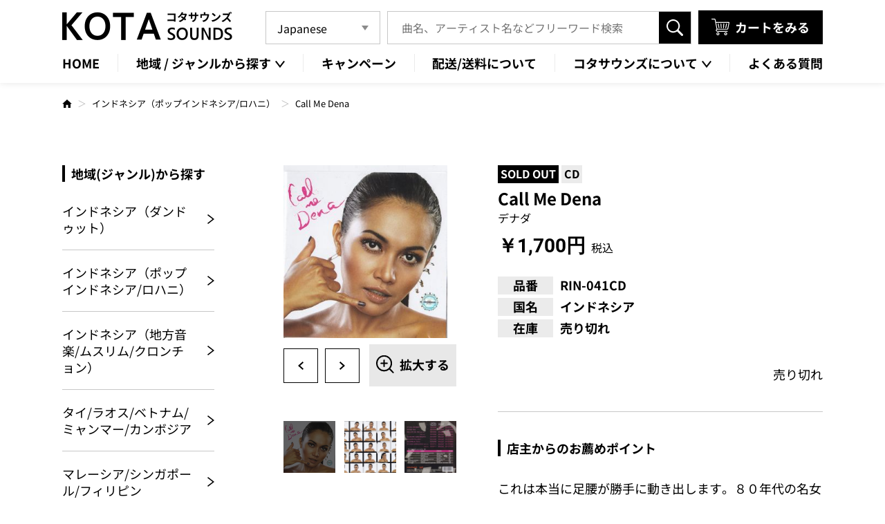

--- FILE ---
content_type: text/html; charset=UTF-8
request_url: https://kota-sounds.com/item/687/
body_size: 16580
content:
<!DOCTYPE HTML>
<html class="showPage">
<head>
<meta name="google-site-verification" content="hnPrY0-Mju0IbH2U6BxiJ3GJLFXYTNo1w1EB5tcxcrk" />
<meta charset="UTF-8">
<meta name="viewport" content="width=device-width">
<meta name="format-detection" content="telephone=no">
<title>
Call Me Dena｜ワールドミュージックCD通信販売専門店コタサウンズ｜コタサウンズ</title>
<meta name="description" content="Call Me Dena｜東南アジア、東アジア、南アジア、中東、アフリカ、ヨーロッパなど、ワールドミュージックのCDやDVD、 カセットテープ、VCDを通信販売しております。一般的なCD販売店では取扱いの無い国のレアな音源も豊富に取り扱っております。" />
<!-- ogp -->
<meta property="og:title" content="ワールドミュージックCD通信販売専門店コタサウンズ｜コタサウンズ">
<meta property="og:site_name" content="ワールドミュージックCD通信販売専門店コタサウンズ｜コタサウンズ">
<meta property="og:description" content="東南アジア、東アジア、南アジア、中東、アフリカ、ヨーロッパなど、ワールドミュージックのCDやDVD、 カセットテープ、VCDを通信販売しております。一般的なCD販売店では取扱いの無い国のレアな音源も豊富に取り扱っております。">
<meta property="og:type" content="website">
<meta property="og:url" content="https://kota-sounds.com">
<meta property="og:image" content="https://kota-sounds.com/wp/wp-content/themes/kota-sounds2024/img/common/no-image01.jpg" />
<meta property="og:locale" content="ja_JP">
<!-- ogp -->
<script type="application/ld+json">
 {
  "@context": "https://schema.org",
  "@type": "WebSite",
  "name": "KOTA SOUNDS",
  "url": "https://kota-sounds.com"
 }
</script>
<!-- Google tag (gtag.js) -->
<!-- Google tag (gtag.js) -->
<link rel="stylesheet" type="text/css" href="https://kota-sounds.com/wp/wp-content/themes/kota-sounds2024/css/reset.css">
<link rel="stylesheet" type="text/css" href="https://kota-sounds.com/wp/wp-content/themes/kota-sounds2024/css/animation.css">
<link rel="stylesheet" type="text/css" href="https://kota-sounds.com/wp/wp-content/themes/kota-sounds2024/css/common.css" media="print,only screen and (min-width:769px)">
<link rel="stylesheet" type="text/css" href="https://kota-sounds.com/wp/wp-content/themes/kota-sounds2024/css/unique.css" media="print,only screen and (min-width:769px)">
<link rel="stylesheet" type="text/css" href="https://kota-sounds.com/wp/wp-content/themes/kota-sounds2024/css/sp.css" media="only screen and (min-width: 0px) and (max-width: 768px)">
<link rel="stylesheet" type="text/css" href="https://kota-sounds.com/wp/wp-content/themes/kota-sounds2024/css/default.css" media="only screen and (min-width: 0px) and (max-width: 768px)">
<link rel="stylesheet" type="text/css" href="https://kota-sounds.com/wp/wp-content/themes/kota-sounds2024/css/component.css" media="only screen and (min-width: 0px) and (max-width: 768px)">
<link rel="stylesheet" type="text/css" href="https://kota-sounds.com/wp/wp-content/themes/kota-sounds2024/slick/slick.css">
<link rel="stylesheet" type="text/css" href="https://kota-sounds.com/wp/wp-content/themes/kota-sounds2024/slick/slick-theme.css">
<meta name='robots' content='max-image-preview:large' />
<script type="text/javascript">
/* <![CDATA[ */
window._wpemojiSettings = {"baseUrl":"https:\/\/s.w.org\/images\/core\/emoji\/15.0.3\/72x72\/","ext":".png","svgUrl":"https:\/\/s.w.org\/images\/core\/emoji\/15.0.3\/svg\/","svgExt":".svg","source":{"concatemoji":"https:\/\/kota-sounds.com\/wp\/wp-includes\/js\/wp-emoji-release.min.js"}};
/*! This file is auto-generated */
!function(i,n){var o,s,e;function c(e){try{var t={supportTests:e,timestamp:(new Date).valueOf()};sessionStorage.setItem(o,JSON.stringify(t))}catch(e){}}function p(e,t,n){e.clearRect(0,0,e.canvas.width,e.canvas.height),e.fillText(t,0,0);var t=new Uint32Array(e.getImageData(0,0,e.canvas.width,e.canvas.height).data),r=(e.clearRect(0,0,e.canvas.width,e.canvas.height),e.fillText(n,0,0),new Uint32Array(e.getImageData(0,0,e.canvas.width,e.canvas.height).data));return t.every(function(e,t){return e===r[t]})}function u(e,t,n){switch(t){case"flag":return n(e,"\ud83c\udff3\ufe0f\u200d\u26a7\ufe0f","\ud83c\udff3\ufe0f\u200b\u26a7\ufe0f")?!1:!n(e,"\ud83c\uddfa\ud83c\uddf3","\ud83c\uddfa\u200b\ud83c\uddf3")&&!n(e,"\ud83c\udff4\udb40\udc67\udb40\udc62\udb40\udc65\udb40\udc6e\udb40\udc67\udb40\udc7f","\ud83c\udff4\u200b\udb40\udc67\u200b\udb40\udc62\u200b\udb40\udc65\u200b\udb40\udc6e\u200b\udb40\udc67\u200b\udb40\udc7f");case"emoji":return!n(e,"\ud83d\udc26\u200d\u2b1b","\ud83d\udc26\u200b\u2b1b")}return!1}function f(e,t,n){var r="undefined"!=typeof WorkerGlobalScope&&self instanceof WorkerGlobalScope?new OffscreenCanvas(300,150):i.createElement("canvas"),a=r.getContext("2d",{willReadFrequently:!0}),o=(a.textBaseline="top",a.font="600 32px Arial",{});return e.forEach(function(e){o[e]=t(a,e,n)}),o}function t(e){var t=i.createElement("script");t.src=e,t.defer=!0,i.head.appendChild(t)}"undefined"!=typeof Promise&&(o="wpEmojiSettingsSupports",s=["flag","emoji"],n.supports={everything:!0,everythingExceptFlag:!0},e=new Promise(function(e){i.addEventListener("DOMContentLoaded",e,{once:!0})}),new Promise(function(t){var n=function(){try{var e=JSON.parse(sessionStorage.getItem(o));if("object"==typeof e&&"number"==typeof e.timestamp&&(new Date).valueOf()<e.timestamp+604800&&"object"==typeof e.supportTests)return e.supportTests}catch(e){}return null}();if(!n){if("undefined"!=typeof Worker&&"undefined"!=typeof OffscreenCanvas&&"undefined"!=typeof URL&&URL.createObjectURL&&"undefined"!=typeof Blob)try{var e="postMessage("+f.toString()+"("+[JSON.stringify(s),u.toString(),p.toString()].join(",")+"));",r=new Blob([e],{type:"text/javascript"}),a=new Worker(URL.createObjectURL(r),{name:"wpTestEmojiSupports"});return void(a.onmessage=function(e){c(n=e.data),a.terminate(),t(n)})}catch(e){}c(n=f(s,u,p))}t(n)}).then(function(e){for(var t in e)n.supports[t]=e[t],n.supports.everything=n.supports.everything&&n.supports[t],"flag"!==t&&(n.supports.everythingExceptFlag=n.supports.everythingExceptFlag&&n.supports[t]);n.supports.everythingExceptFlag=n.supports.everythingExceptFlag&&!n.supports.flag,n.DOMReady=!1,n.readyCallback=function(){n.DOMReady=!0}}).then(function(){return e}).then(function(){var e;n.supports.everything||(n.readyCallback(),(e=n.source||{}).concatemoji?t(e.concatemoji):e.wpemoji&&e.twemoji&&(t(e.twemoji),t(e.wpemoji)))}))}((window,document),window._wpemojiSettings);
/* ]]> */
</script>
<style id='wp-emoji-styles-inline-css' type='text/css'>

	img.wp-smiley, img.emoji {
		display: inline !important;
		border: none !important;
		box-shadow: none !important;
		height: 1em !important;
		width: 1em !important;
		margin: 0 0.07em !important;
		vertical-align: -0.1em !important;
		background: none !important;
		padding: 0 !important;
	}
</style>
<link rel='stylesheet' id='wp-block-library-css' href='https://kota-sounds.com/wp/wp-includes/css/dist/block-library/style.min.css' type='text/css' media='all' />
<style id='classic-theme-styles-inline-css' type='text/css'>
/*! This file is auto-generated */
.wp-block-button__link{color:#fff;background-color:#32373c;border-radius:9999px;box-shadow:none;text-decoration:none;padding:calc(.667em + 2px) calc(1.333em + 2px);font-size:1.125em}.wp-block-file__button{background:#32373c;color:#fff;text-decoration:none}
</style>
<style id='global-styles-inline-css' type='text/css'>
body{--wp--preset--color--black: #000000;--wp--preset--color--cyan-bluish-gray: #abb8c3;--wp--preset--color--white: #ffffff;--wp--preset--color--pale-pink: #f78da7;--wp--preset--color--vivid-red: #cf2e2e;--wp--preset--color--luminous-vivid-orange: #ff6900;--wp--preset--color--luminous-vivid-amber: #fcb900;--wp--preset--color--light-green-cyan: #7bdcb5;--wp--preset--color--vivid-green-cyan: #00d084;--wp--preset--color--pale-cyan-blue: #8ed1fc;--wp--preset--color--vivid-cyan-blue: #0693e3;--wp--preset--color--vivid-purple: #9b51e0;--wp--preset--gradient--vivid-cyan-blue-to-vivid-purple: linear-gradient(135deg,rgba(6,147,227,1) 0%,rgb(155,81,224) 100%);--wp--preset--gradient--light-green-cyan-to-vivid-green-cyan: linear-gradient(135deg,rgb(122,220,180) 0%,rgb(0,208,130) 100%);--wp--preset--gradient--luminous-vivid-amber-to-luminous-vivid-orange: linear-gradient(135deg,rgba(252,185,0,1) 0%,rgba(255,105,0,1) 100%);--wp--preset--gradient--luminous-vivid-orange-to-vivid-red: linear-gradient(135deg,rgba(255,105,0,1) 0%,rgb(207,46,46) 100%);--wp--preset--gradient--very-light-gray-to-cyan-bluish-gray: linear-gradient(135deg,rgb(238,238,238) 0%,rgb(169,184,195) 100%);--wp--preset--gradient--cool-to-warm-spectrum: linear-gradient(135deg,rgb(74,234,220) 0%,rgb(151,120,209) 20%,rgb(207,42,186) 40%,rgb(238,44,130) 60%,rgb(251,105,98) 80%,rgb(254,248,76) 100%);--wp--preset--gradient--blush-light-purple: linear-gradient(135deg,rgb(255,206,236) 0%,rgb(152,150,240) 100%);--wp--preset--gradient--blush-bordeaux: linear-gradient(135deg,rgb(254,205,165) 0%,rgb(254,45,45) 50%,rgb(107,0,62) 100%);--wp--preset--gradient--luminous-dusk: linear-gradient(135deg,rgb(255,203,112) 0%,rgb(199,81,192) 50%,rgb(65,88,208) 100%);--wp--preset--gradient--pale-ocean: linear-gradient(135deg,rgb(255,245,203) 0%,rgb(182,227,212) 50%,rgb(51,167,181) 100%);--wp--preset--gradient--electric-grass: linear-gradient(135deg,rgb(202,248,128) 0%,rgb(113,206,126) 100%);--wp--preset--gradient--midnight: linear-gradient(135deg,rgb(2,3,129) 0%,rgb(40,116,252) 100%);--wp--preset--font-size--small: 13px;--wp--preset--font-size--medium: 20px;--wp--preset--font-size--large: 36px;--wp--preset--font-size--x-large: 42px;--wp--preset--spacing--20: 0.44rem;--wp--preset--spacing--30: 0.67rem;--wp--preset--spacing--40: 1rem;--wp--preset--spacing--50: 1.5rem;--wp--preset--spacing--60: 2.25rem;--wp--preset--spacing--70: 3.38rem;--wp--preset--spacing--80: 5.06rem;--wp--preset--shadow--natural: 6px 6px 9px rgba(0, 0, 0, 0.2);--wp--preset--shadow--deep: 12px 12px 50px rgba(0, 0, 0, 0.4);--wp--preset--shadow--sharp: 6px 6px 0px rgba(0, 0, 0, 0.2);--wp--preset--shadow--outlined: 6px 6px 0px -3px rgba(255, 255, 255, 1), 6px 6px rgba(0, 0, 0, 1);--wp--preset--shadow--crisp: 6px 6px 0px rgba(0, 0, 0, 1);}:where(.is-layout-flex){gap: 0.5em;}:where(.is-layout-grid){gap: 0.5em;}body .is-layout-flex{display: flex;}body .is-layout-flex{flex-wrap: wrap;align-items: center;}body .is-layout-flex > *{margin: 0;}body .is-layout-grid{display: grid;}body .is-layout-grid > *{margin: 0;}:where(.wp-block-columns.is-layout-flex){gap: 2em;}:where(.wp-block-columns.is-layout-grid){gap: 2em;}:where(.wp-block-post-template.is-layout-flex){gap: 1.25em;}:where(.wp-block-post-template.is-layout-grid){gap: 1.25em;}.has-black-color{color: var(--wp--preset--color--black) !important;}.has-cyan-bluish-gray-color{color: var(--wp--preset--color--cyan-bluish-gray) !important;}.has-white-color{color: var(--wp--preset--color--white) !important;}.has-pale-pink-color{color: var(--wp--preset--color--pale-pink) !important;}.has-vivid-red-color{color: var(--wp--preset--color--vivid-red) !important;}.has-luminous-vivid-orange-color{color: var(--wp--preset--color--luminous-vivid-orange) !important;}.has-luminous-vivid-amber-color{color: var(--wp--preset--color--luminous-vivid-amber) !important;}.has-light-green-cyan-color{color: var(--wp--preset--color--light-green-cyan) !important;}.has-vivid-green-cyan-color{color: var(--wp--preset--color--vivid-green-cyan) !important;}.has-pale-cyan-blue-color{color: var(--wp--preset--color--pale-cyan-blue) !important;}.has-vivid-cyan-blue-color{color: var(--wp--preset--color--vivid-cyan-blue) !important;}.has-vivid-purple-color{color: var(--wp--preset--color--vivid-purple) !important;}.has-black-background-color{background-color: var(--wp--preset--color--black) !important;}.has-cyan-bluish-gray-background-color{background-color: var(--wp--preset--color--cyan-bluish-gray) !important;}.has-white-background-color{background-color: var(--wp--preset--color--white) !important;}.has-pale-pink-background-color{background-color: var(--wp--preset--color--pale-pink) !important;}.has-vivid-red-background-color{background-color: var(--wp--preset--color--vivid-red) !important;}.has-luminous-vivid-orange-background-color{background-color: var(--wp--preset--color--luminous-vivid-orange) !important;}.has-luminous-vivid-amber-background-color{background-color: var(--wp--preset--color--luminous-vivid-amber) !important;}.has-light-green-cyan-background-color{background-color: var(--wp--preset--color--light-green-cyan) !important;}.has-vivid-green-cyan-background-color{background-color: var(--wp--preset--color--vivid-green-cyan) !important;}.has-pale-cyan-blue-background-color{background-color: var(--wp--preset--color--pale-cyan-blue) !important;}.has-vivid-cyan-blue-background-color{background-color: var(--wp--preset--color--vivid-cyan-blue) !important;}.has-vivid-purple-background-color{background-color: var(--wp--preset--color--vivid-purple) !important;}.has-black-border-color{border-color: var(--wp--preset--color--black) !important;}.has-cyan-bluish-gray-border-color{border-color: var(--wp--preset--color--cyan-bluish-gray) !important;}.has-white-border-color{border-color: var(--wp--preset--color--white) !important;}.has-pale-pink-border-color{border-color: var(--wp--preset--color--pale-pink) !important;}.has-vivid-red-border-color{border-color: var(--wp--preset--color--vivid-red) !important;}.has-luminous-vivid-orange-border-color{border-color: var(--wp--preset--color--luminous-vivid-orange) !important;}.has-luminous-vivid-amber-border-color{border-color: var(--wp--preset--color--luminous-vivid-amber) !important;}.has-light-green-cyan-border-color{border-color: var(--wp--preset--color--light-green-cyan) !important;}.has-vivid-green-cyan-border-color{border-color: var(--wp--preset--color--vivid-green-cyan) !important;}.has-pale-cyan-blue-border-color{border-color: var(--wp--preset--color--pale-cyan-blue) !important;}.has-vivid-cyan-blue-border-color{border-color: var(--wp--preset--color--vivid-cyan-blue) !important;}.has-vivid-purple-border-color{border-color: var(--wp--preset--color--vivid-purple) !important;}.has-vivid-cyan-blue-to-vivid-purple-gradient-background{background: var(--wp--preset--gradient--vivid-cyan-blue-to-vivid-purple) !important;}.has-light-green-cyan-to-vivid-green-cyan-gradient-background{background: var(--wp--preset--gradient--light-green-cyan-to-vivid-green-cyan) !important;}.has-luminous-vivid-amber-to-luminous-vivid-orange-gradient-background{background: var(--wp--preset--gradient--luminous-vivid-amber-to-luminous-vivid-orange) !important;}.has-luminous-vivid-orange-to-vivid-red-gradient-background{background: var(--wp--preset--gradient--luminous-vivid-orange-to-vivid-red) !important;}.has-very-light-gray-to-cyan-bluish-gray-gradient-background{background: var(--wp--preset--gradient--very-light-gray-to-cyan-bluish-gray) !important;}.has-cool-to-warm-spectrum-gradient-background{background: var(--wp--preset--gradient--cool-to-warm-spectrum) !important;}.has-blush-light-purple-gradient-background{background: var(--wp--preset--gradient--blush-light-purple) !important;}.has-blush-bordeaux-gradient-background{background: var(--wp--preset--gradient--blush-bordeaux) !important;}.has-luminous-dusk-gradient-background{background: var(--wp--preset--gradient--luminous-dusk) !important;}.has-pale-ocean-gradient-background{background: var(--wp--preset--gradient--pale-ocean) !important;}.has-electric-grass-gradient-background{background: var(--wp--preset--gradient--electric-grass) !important;}.has-midnight-gradient-background{background: var(--wp--preset--gradient--midnight) !important;}.has-small-font-size{font-size: var(--wp--preset--font-size--small) !important;}.has-medium-font-size{font-size: var(--wp--preset--font-size--medium) !important;}.has-large-font-size{font-size: var(--wp--preset--font-size--large) !important;}.has-x-large-font-size{font-size: var(--wp--preset--font-size--x-large) !important;}
.wp-block-navigation a:where(:not(.wp-element-button)){color: inherit;}
:where(.wp-block-post-template.is-layout-flex){gap: 1.25em;}:where(.wp-block-post-template.is-layout-grid){gap: 1.25em;}
:where(.wp-block-columns.is-layout-flex){gap: 2em;}:where(.wp-block-columns.is-layout-grid){gap: 2em;}
.wp-block-pullquote{font-size: 1.5em;line-height: 1.6;}
</style>
<link rel='stylesheet' id='contact-form-7-css' href='https://kota-sounds.com/wp/wp-content/plugins/contact-form-7/includes/css/styles.css' type='text/css' media='all' />
<link rel='stylesheet' id='contact-form-7-confirm-css' href='https://kota-sounds.com/wp/wp-content/plugins/contact-form-7-add-confirm/includes/css/styles.css' type='text/css' media='all' />
<link rel='stylesheet' id='fancybox-css' href='https://kota-sounds.com/wp/wp-content/plugins/easy-fancybox/fancybox/1.5.4/jquery.fancybox.min.css' type='text/css' media='screen' />
<link rel='stylesheet' id='usces_default_css-css' href='https://kota-sounds.com/wp/wp-content/plugins/usc-e-shop/css/usces_default.css' type='text/css' media='all' />
<link rel='stylesheet' id='dashicons-css' href='https://kota-sounds.com/wp/wp-includes/css/dashicons.min.css' type='text/css' media='all' />
<link rel='stylesheet' id='usces_cart_css-css' href='https://kota-sounds.com/wp/wp-content/plugins/usc-e-shop/css/usces_cart.css' type='text/css' media='all' />
<script type="text/javascript" src="https://kota-sounds.com/wp/wp-includes/js/jquery/jquery.min.js" id="jquery-core-js"></script>
<script type="text/javascript" src="https://kota-sounds.com/wp/wp-includes/js/jquery/jquery-migrate.min.js" id="jquery-migrate-js"></script>
<link rel="https://api.w.org/" href="https://kota-sounds.com/wp-json/" /><link rel="alternate" type="application/json" href="https://kota-sounds.com/wp-json/wp/v2/posts/687" /><link rel="EditURI" type="application/rsd+xml" title="RSD" href="https://kota-sounds.com/wp/xmlrpc.php?rsd" />
<link rel="canonical" href="https://kota-sounds.com/item/687/" />
<link rel='shortlink' href='https://kota-sounds.com/?p=687' />
<link rel="alternate" type="application/json+oembed" href="https://kota-sounds.com/wp-json/oembed/1.0/embed?url=https%3A%2F%2Fkota-sounds.com%2Fitem%2F687%2F" />
<link rel="alternate" type="text/xml+oembed" href="https://kota-sounds.com/wp-json/oembed/1.0/embed?url=https%3A%2F%2Fkota-sounds.com%2Fitem%2F687%2F&#038;format=xml" />

<meta property="og:title" content="Call Me Dena">
<meta property="og:type" content="product">
<meta property="og:description" content="Call Me Dena">
<meta property="og:url" content="https://kota-sounds.com/item/687/">
<meta property="og:image" content="https://kota-sounds.com/wp/wp-content/uploads/2012/06/RIN-041CD-104x95.jpg">
<meta property="og:site_name" content="コタサウンズ">			<!-- WCEX_Google_Analytics_4 plugins -->
			<!-- Global site tag (gtag.js) - Google Analytics -->
			<script async src="https://www.googletagmanager.com/gtag/js?id=G-8Y5ZD9QWQD"></script>
			<script>
				window.dataLayer = window.dataLayer || [];
				function gtag(){dataLayer.push(arguments);}
				gtag('js', new Date());

				gtag('config', 'G-8Y5ZD9QWQD');
			</script>
						<!-- WCEX_Google_Analytics_4 plugins -->
			<script>
				gtag('event', 'view_item', {"currency":"JPY","items":[{"item_id":"RIN-041CD","item_name":"Call Me Dena RIN-041CD  RIN-041CD","currency":"JPY","discount":0,"item_category":"\u30dd\u30c3\u30d7\uff65\u30a4\u30f3\u30c9\u30cd\u30b7\u30a2","item_variant":"RIN-041CD","price":1700}],"value":1700});
			</script>
		<link rel="icon" href="https://kota-sounds.com/wp/wp-content/uploads/2024/04/cropped-favicon-32x32.png" sizes="32x32" />
<link rel="icon" href="https://kota-sounds.com/wp/wp-content/uploads/2024/04/cropped-favicon-192x192.png" sizes="192x192" />
<link rel="apple-touch-icon" href="https://kota-sounds.com/wp/wp-content/uploads/2024/04/cropped-favicon-180x180.png" />
<meta name="msapplication-TileImage" content="https://kota-sounds.com/wp/wp-content/uploads/2024/04/cropped-favicon-270x270.png" />
<script type="text/javascript" src="https://kota-sounds.com/wp/wp-content/themes/kota-sounds2024/slick/slick.min.js" defer="defer"></script>
<script type="text/javascript" src="https://kota-sounds.com/wp/wp-content/themes/kota-sounds2024/js/jquery.inview.js" defer="defer"></script>
<script type="text/javascript" src="https://kota-sounds.com/wp/wp-content/themes/kota-sounds2024/js/scroll-animation.js" defer="defer"></script>
<script type="text/javascript" src="https://kota-sounds.com/wp/wp-content/themes/kota-sounds2024/js/fixed-class.js" defer="defer"></script>
<script type="text/javascript" src="https://kota-sounds.com/wp/wp-content/themes/kota-sounds2024/js/smoothscrollex.js" defer="defer"></script>
<script type="text/javascript" src="https://kota-sounds.com/wp/wp-content/themes/kota-sounds2024/js/custom-sp.js" defer="defer"></script>
<script src="https://kota-sounds.com/wp/wp-content/themes/kota-sounds2024/js/jquery.autoKana.js" defer="defer"></script>
<script defer="defer">
jQuery(document).ready(function(){
jQuery.fn.autoKana('#your-name', '#kana', {katakana:false});
});
</script>
<script type="text/javascript" src="https://ajaxzip3.github.io/ajaxzip3.js" defer="defer"></script>
<script defer="defer">
jQuery(function() {
	 jQuery('input[name="customer[zipcode]"]').keyup(function(){
        AjaxZip3.zip2addr(this, '', 'customer[address1]','customer[address1]');
    });
	jQuery('input[name="delivery[zipcode]"]').keyup(function(){
        AjaxZip3.zip2addr(this, '', 'delivery[address1]','delivery[address1]');
    });
});
</script>
</head>
	
<body class="post-template-default single single-post postid-687 single-format-standard" ontouchstart="">

<header>
    <div id="header">
		<div class="header_inner wrap">
			<div class="header_inner_top flex">
								<div class="logo">
					<a href="https://kota-sounds.com">
						<img src="https://kota-sounds.com/wp/wp-content/themes/kota-sounds2024/img/common/logo.png" width="246" height="41" alt="ワールドミュージックCD通信販売専門店コタサウンズ｜コタサウンズ"/>
					</a>
				</div>
					
				<div class="right flex">
					<div class="language_box pc">
						<div class="gtranslate_wrapper" id="gt-wrapper-43921924"></div>					</div>
					<div class="search-area">
	<form role="search" method="get" action="https://kota-sounds.com" id="searchform">
		<input name="s" id="s" type="text" placeholder="曲名、アーティスト名などフリーワード検索"/>
			<input type="hidden" name="post_type" value="post" />
		<input id="submit" type="submit" value="検索" />
	</form>
</div>					<div class="cart_link">
						<a href="https://kota-sounds.com/usces-cart/"><span class="shiro bold">カートをみる</span></a>
					</div>
				</div>
			</div>
			
			<div class="gnav pc">
				<ul class="flex">
					<li class="gnav02"><a href="https://kota-sounds.com"><span>HOME</span></a></li>
					<li id="gnav01" class="gnav_first">
						<p><span>地域 / ジャンルから探す</span></p>
						<div class="gnav_bg">
							<ul class="gnav_second flex">
																<li><a href="https://kota-sounds.com/category/item/area/dangdut/"><span>インドネシア（ダンドゥット）</span></a></li>
																<li><a href="https://kota-sounds.com/category/item/area/indonesia_pop/"><span>インドネシア（ポップインドネシア/ロハニ）</span></a></li>
																<li><a href="https://kota-sounds.com/category/item/area/indonesia_region/"><span>インドネシア（地方音楽/ムスリム/クロンチョン）</span></a></li>
																<li><a href="https://kota-sounds.com/category/item/area/thai-myanmar-indochina/"><span>タイ/ラオス/ベトナム/ミャンマー/カンボジア</span></a></li>
																<li><a href="https://kota-sounds.com/category/item/area/malaysia_philippines/"><span>マレーシア/シンガポール/フィリピン</span></a></li>
																<li><a href="https://kota-sounds.com/category/item/area/hongkong-taiwan-korea/"><span>香港/台湾/韓国</span></a></li>
																<li><a href="https://kota-sounds.com/category/item/area/china-southeast_asia/"><span>中国/東南アジア中国語</span></a></li>
																<li><a href="https://kota-sounds.com/category/item/area/arabia-north_africa/"><span>アラブ/北アフリカ</span></a></li>
																<li><a href="https://kota-sounds.com/category/item/area/africa-india/"><span>アフリカ/インド洋</span></a></li>
																<li><a href="https://kota-sounds.com/category/item/area/european/"><span>欧州（ギリシャ/東欧/他）</span></a></li>
																<li><a href="https://kota-sounds.com/category/item/area/turk-persia/"><span>トルコ/ペルシア</span></a></li>
																<li><a href="https://kota-sounds.com/category/item/area/therworldmusic/"><span>その他地域/ジャンル</span></a></li>
									
							</ul>
						</div>
					</li>
					<li class="gnav02"><a href="https://kota-sounds.com/campaign"><span>キャンペーン</span></a></li>
					<li class="gnav02"><a href="https://kota-sounds.com/guidelines/#p06Box02"><span>配送/送料について</span></a></li>
					<li id="gnav02" class="gnav_first">
						<p><span>コタサウンズについて</span></p>
						<div class="gnav_bg">
							<ul class="gnav_second flex">
								<li><a href="https://kota-sounds.com/about"><span>コタサウンズについて</span></a></li>
								<li><a href="https://kota-sounds.com/blog"><span>お知らせ</span></a></li>
							</ul>
						</div>
					</li>
					<li class="gnav02"><a href="https://kota-sounds.com/guidelines/#p06Box04"><span>よくある質問</span></a></li>
				</ul>
			</div>
			
			<div class="gnav sp">
				<ul>
					<li id="gnav_first01" class="gnav_first">
						<p><span>地域・ジャンル一覧</span></p>
					</li>
					<li>
						<div class="search-area">
	<form role="search" method="get" action="https://kota-sounds.com" id="searchform">
		<input name="s" id="s" type="text" placeholder="曲名、アーティスト名などフリーワード検索"/>
			<input type="hidden" name="post_type" value="post" />
		<input id="submit" type="submit" value="検索" />
	</form>
</div>					</li>
				</ul>
				<div id="gnav_second01" class="gnav_second">
					<div id="overlay-nav01" class="overlay-nav"></div>
					<div class="gnav_second_wrap">
						<ul class="gnav_second_list">
													<li><a href="https://kota-sounds.com/category/item/area/dangdut/"><span>インドネシア（ダンドゥット）</span></a></li>
												<li><a href="https://kota-sounds.com/category/item/area/indonesia_pop/"><span>インドネシア（ポップインドネシア/ロハニ）</span></a></li>
												<li><a href="https://kota-sounds.com/category/item/area/indonesia_region/"><span>インドネシア（地方音楽/ムスリム/クロンチョン）</span></a></li>
												<li><a href="https://kota-sounds.com/category/item/area/thai-myanmar-indochina/"><span>タイ/ラオス/ベトナム/ミャンマー/カンボジア</span></a></li>
												<li><a href="https://kota-sounds.com/category/item/area/malaysia_philippines/"><span>マレーシア/シンガポール/フィリピン</span></a></li>
												<li><a href="https://kota-sounds.com/category/item/area/hongkong-taiwan-korea/"><span>香港/台湾/韓国</span></a></li>
												<li><a href="https://kota-sounds.com/category/item/area/china-southeast_asia/"><span>中国/東南アジア中国語</span></a></li>
												<li><a href="https://kota-sounds.com/category/item/area/arabia-north_africa/"><span>アラブ/北アフリカ</span></a></li>
												<li><a href="https://kota-sounds.com/category/item/area/africa-india/"><span>アフリカ/インド洋</span></a></li>
												<li><a href="https://kota-sounds.com/category/item/area/european/"><span>欧州（ギリシャ/東欧/他）</span></a></li>
												<li><a href="https://kota-sounds.com/category/item/area/turk-persia/"><span>トルコ/ペルシア</span></a></li>
												<li><a href="https://kota-sounds.com/category/item/area/therworldmusic/"><span>その他地域/ジャンル</span></a></li>
												</ul>
						<div class="close_btn"><span class="shiro">閉じる</span></div>
					</div>
				</div>
			</div>
		</div>

		<div id="sp-gnav" class="sp">
			<div class="sp-nav-btn">
				<div class="border_box">
					<span class="border01"></span><span class="border02"></span><span class="border03"></span>
				</div>
				<p class="shiro">メニュー</p>
			</div>
			<div class="sp-nav-list sp">
				<div id="overlay-nav03" class="overlay-nav"></div>
				<div class="navs-list-wrap">
					<ul class="navs-list">
						<li><a href="https://kota-sounds.com/usces-cart/"><span>カートをみる</span></a></li>
						<li><a href="https://kota-sounds.com/campaign"><span>キャンペーン</span></a></li>
						<li><a href="https://kota-sounds.com/about"><span>コタサウンズについて</span></a></li>
						<li><a href="https://kota-sounds.com/guidelines/#p06Box02"><span>配送/送料について</span></a></li>
						<li><a href="https://kota-sounds.com/blog"><span>お知らせ</span></a></li>
						<li><a href="https://kota-sounds.com/contact"><span>お問い合わせ</span></a></li>
					</ul>
					<div class="sns_box flex">
						<!--<a href="#" target="_blank" rel="noreferrer"><img src="https://kota-sounds.com/wp/wp-content/themes/kota-sounds2024/img/common/icon_f_white.png" width="41" height="40" alt="Facebook"/></a>-->
						<!-- <a href="#" target="_blank" rel="noreferrer"><img src="https://kota-sounds.com/wp/wp-content/themes/kota-sounds2024/img/common/icon_x_white.png" width="46.5" height="40" alt="X"/></a>
						<a href="#" target="_blank" rel="noreferrer"><img src="https://kota-sounds.com/wp/wp-content/themes/kota-sounds2024/img/common/icon_i_white.png" width="40" height="40" alt="Instagram"/></a>-->
						<a href="https://line.me/R/ti/p/@346ybznv?oat_content=url" target="_blank" rel="noreferrer"><img src="https://kota-sounds.com/wp/wp-content/themes/kota-sounds2024/img/common/icon_l_white.png" width="41" height="40" alt="LINE"/></a>
					</div>
					<div class="language_box">
						<div class="gtranslate_wrapper" id="gt-wrapper-67288656"></div>					</div>
				</div>	
			</div>
		</div>
	</div>
</header>
<div id="fixed_trigger"></div>

<div id="bread">
	<div class="wrap">
		<ul class="bread-list flex">
			<li><a href="https://kota-sounds.com"><img src="https://kota-sounds.com/wp/wp-content/themes/kota-sounds2024/img/common/home_icon.svg" alt=""/></a></li>
			<li><a href="https://kota-sounds.com/category/item/area/indonesia_pop">インドネシア（ポップインドネシア/ロハニ）</a></li>
			<li>Call Me Dena</li>
		</ul>
	</div>
</div>

<main>
	<div id="contents" class="under-cont">
		<div class="wrap twin">
			<div id="kasou_side" class="two-side">
				<div class="sideBox sideBox01">
	<h2 class="side-tit">地域(ジャンル)から探す</h2>
	<ul class="side-links">
				<li><a href="https://kota-sounds.com/category/item/area/dangdut/"><span>インドネシア（ダンドゥット）</span></a></li>
				<li><a href="https://kota-sounds.com/category/item/area/indonesia_pop/"><span>インドネシア（ポップインドネシア/ロハニ）</span></a></li>
				<li><a href="https://kota-sounds.com/category/item/area/indonesia_region/"><span>インドネシア（地方音楽/ムスリム/クロンチョン）</span></a></li>
				<li><a href="https://kota-sounds.com/category/item/area/thai-myanmar-indochina/"><span>タイ/ラオス/ベトナム/ミャンマー/カンボジア</span></a></li>
				<li><a href="https://kota-sounds.com/category/item/area/malaysia_philippines/"><span>マレーシア/シンガポール/フィリピン</span></a></li>
				<li><a href="https://kota-sounds.com/category/item/area/hongkong-taiwan-korea/"><span>香港/台湾/韓国</span></a></li>
				<li><a href="https://kota-sounds.com/category/item/area/china-southeast_asia/"><span>中国/東南アジア中国語</span></a></li>
				<li><a href="https://kota-sounds.com/category/item/area/arabia-north_africa/"><span>アラブ/北アフリカ</span></a></li>
				<li><a href="https://kota-sounds.com/category/item/area/africa-india/"><span>アフリカ/インド洋</span></a></li>
				<li><a href="https://kota-sounds.com/category/item/area/european/"><span>欧州（ギリシャ/東欧/他）</span></a></li>
				<li><a href="https://kota-sounds.com/category/item/area/turk-persia/"><span>トルコ/ペルシア</span></a></li>
				<li><a href="https://kota-sounds.com/category/item/area/therworldmusic/"><span>その他地域/ジャンル</span></a></li>
			
	</ul>
</div>
<div class="sideBox sideBox02">
	<h2 class="side-tit">インフォメーション</h2>
	<ul class="side-links">
		<li><a href="https://kota-sounds.com/about">コタサウンズについて</a></li>
		<li><a href="https://kota-sounds.com/guidelines">ご利用ガイド</a></li>
		<li><a href="https://kota-sounds.com/guidelines/#p06Box04">よくある質問</a></li>
	</ul>
</div>
<div class="sideBox sideBox03">
	<h2 class="side-tit">FOLLOW US</h2>
	<ul class="side-box flex">
		<!--<li>
			<a href="#" target="_blank" rel="noreferrer">
				<img src="https://kota-sounds.com/wp/wp-content/themes/kota-sounds2024/img/top/icon_f.png" width="41" height="40" alt="Facebook"/>
			</a>
		</li>-->
		<!--<li>
			<a href="#" target="_blank" rel="noreferrer">
				<img src="https://kota-sounds.com/wp/wp-content/themes/kota-sounds2024/img/top/icon_x.png" width="46.5" height="40" alt="X"/>
			</a>
		</li>
		<li>
			<a href="#" target="_blank" rel="noreferrer">
				<img src="https://kota-sounds.com/wp/wp-content/themes/kota-sounds2024/img/top/icon_i.png" width="40" height="40" alt="Instagram"/>
			</a>
		</li>-->
		<li>
			<a href="https://line.me/R/ti/p/@346ybznv?oat_content=url" target="_blank" rel="noreferrer">
				<img src="https://kota-sounds.com/wp/wp-content/themes/kota-sounds2024/img/top/icon_l.png" width="41" height="40" alt="LINE"/>
			</a>
		</li>
	</ul>
</div>			</div>
			<div id="kasou_main" class="two-main">
			
			<div class="post-687 post type-post status-publish format-standard hentry category-popindonesia category-item category-sold-out category-area" id="post-687">
				<div class="single-itemBox flex">
																				<!--1SKU-->
					<div class="gallery_img">
						<div class="gallery_main">
							<div class="gallery_main01">
								<img width="237" height="250" src="https://kota-sounds.com/wp/wp-content/uploads/2012/06/RIN-041CD.jpg" class="attachment-250x250 size-250x250" alt="RIN-041CD" decoding="async" fetchpriority="high" srcset="https://kota-sounds.com/wp/wp-content/uploads/2012/06/RIN-041CD.jpg 300w, https://kota-sounds.com/wp/wp-content/uploads/2012/06/RIN-041CD-273x288.jpg 273w" sizes="(max-width: 237px) 100vw, 237px" />								<a href="https://kota-sounds.com/wp/wp-content/uploads/2012/06/RIN-041CD.jpg" class="kakudai_btn" ><span>拡大する</span></a>
							</div>
																  
							<div class="gallery_main01">
								<img width="250" height="213" src="https://kota-sounds.com/wp/wp-content/uploads/2012/06/RIN-041CD-00.jpg" class="attachment-250x250 size-250x250" alt="RIN-041CD" decoding="async" srcset="https://kota-sounds.com/wp/wp-content/uploads/2012/06/RIN-041CD-00.jpg 400w, https://kota-sounds.com/wp/wp-content/uploads/2012/06/RIN-041CD-00-292x248.jpg 292w" sizes="(max-width: 250px) 100vw, 250px" />								<a href="https://kota-sounds.com/wp/wp-content/uploads/2012/06/RIN-041CD-00.jpg" class="kakudai_btn" ><span>拡大する</span></a>
							</div>
									  
							<div class="gallery_main01">
								<img width="250" height="243" src="https://kota-sounds.com/wp/wp-content/uploads/2012/06/RIN-041CD-01.jpg" class="attachment-250x250 size-250x250" alt="RIN-041CD" decoding="async" srcset="https://kota-sounds.com/wp/wp-content/uploads/2012/06/RIN-041CD-01.jpg 350w, https://kota-sounds.com/wp/wp-content/uploads/2012/06/RIN-041CD-01-292x283.jpg 292w" sizes="(max-width: 250px) 100vw, 250px" />								<a href="https://kota-sounds.com/wp/wp-content/uploads/2012/06/RIN-041CD-01.jpg" class="kakudai_btn" ><span>拡大する</span></a>
							</div>
								
						</div>
						
						<div class="gallery_thum">
							<div class="gallery_thum01">
								<img src="https://kota-sounds.com/wp/wp-content/themes/kota-sounds2024/img/p02/gallery_thum.png" width="80" height="80" alt="" style="background:url(https://kota-sounds.com/wp/wp-content/uploads/2012/06/RIN-041CD.jpg) no-repeat center #fff;background-size:cover;">
							</div>
																					<div class="gallery_thum01">
								<img src="https://kota-sounds.com/wp/wp-content/themes/kota-sounds2024/img/p02/gallery_thum.png" width="80" height="80" alt="" style="background:url(https://kota-sounds.com/wp/wp-content/uploads/2012/06/RIN-041CD-00.jpg) no-repeat center #fff;background-size:cover;">
							</div>
														<div class="gallery_thum01">
								<img src="https://kota-sounds.com/wp/wp-content/themes/kota-sounds2024/img/p02/gallery_thum.png" width="80" height="80" alt="" style="background:url(https://kota-sounds.com/wp/wp-content/uploads/2012/06/RIN-041CD-01.jpg) no-repeat center #fff;background-size:cover;">
							</div>
													</div>
					</div>
					<div class="info_box">
						<div class="info_box_in">
							<div class="cnt flex">
																								<p class="soldout box shiro">SOLD OUT</p>
																								<ul class="cate">
									<li class="box">
										CD									</li>
								</ul>
							</div>
							<h2 class="title">Call Me Dena</h2>
							<p class="artist">デナダ</p>
							<p class="price"><span class="roboto bold">￥1,700円</span>税込</p>
							<table class="info_table">
								<tr>
									<th>品番</th>
									<td>RIN-041CD</td>
								</tr>
								<tr>
									<th>国名</th>
									<td>インドネシア</td>
								</tr>
								<tr>
									<th>在庫</th>
									<td>売り切れ</td>
								</tr>
							</table>
							<div class="cart-btn-wrap">
								<form action="https://kota-sounds.com/usces-cart/" method="post">
																<div class="skuform" align="right">
																									<div class="zaiko_status">売り切れ</div>
																</div><!-- end of skuform -->
																								</form>
							</div>
						</div>
												<div class="info_box_in">
							<h3 class="title03">店主からのお薦めポイント</h3>
							<div class="single-point">
								<p>これは本当に足腰が勝手に動き出します。８０年代の名女性歌手エミリア・コンテッサの娘ですが、母親をはるかにしのぐ幅広で衝撃的な芸風で鳴らす人気女性歌手の最新作。これまで、当時としては極めて刺激的だったラップ路線でデビュー、その後はロックもダンドゥットも、その抜群のリズム感と手加減なしのアクティブな躍動感でこなした彼女の集大成的な傑作です。ヒップホップもロックもテクノもごった煮にしてインドネシア特有のユーモラスなテイスト、あるいはちょっとジタン風味なペーソスなんかも加味、あらゆるノリ」を包含した超絶ビートポップ作です。ダンドゥットを期待していた人とて、ちょっとガッカリする一方で体は歓喜している筈。</p>
							</div>
						</div>
						<div class="btn01">
							<a href="https://kota-sounds.com/category/item/area/indonesia_pop">
								<span>一覧に戻る</span>
							</a>
						</div>
					</div>
					
						<!--<h2 class="item_name">Call Me Dena&nbsp;(RIN-041CD)</h2>
						<div class="exp clearfix">
							<div class="field">
															<div class="field_name">販売価格<em class="tax">（税込）</em></div>
								<div class="field_price">¥1,700</div>
							</div>
							<div class="field">在庫状態 : 売り切れ</div>
							
							<p>これは本当に足腰が勝手に動き出します。８０年代の名女性歌手エミリア・コンテッサの娘ですが、母親をはるかにしのぐ幅広で衝撃的な芸風で鳴らす人気女性歌手の最新作。これまで、当時としては極めて刺激的だったラップ路線でデビュー、その後はロックもダンドゥットも、その抜群のリズム感と手加減なしのアクティブな躍動感でこなした彼女の集大成的な傑作です。ヒップホップもロックもテクノもごった煮にしてインドネシア特有のユーモラスなテイスト、あるいはちょっとジタン風味なペーソスなんかも加味、あらゆるノリ」を包含した超絶ビートポップ作です。ダンドゥットを期待していた人とて、ちょっとガッカリする一方で体は歓喜している筈。</p>
						</div>-->


					

					
				</div>
				<div id="relaBox">
					<h2 class="title02 shiro"><span>関連アイテム</span></h2>
					<div class="rela-list flex">
																															<article class="item01">
	<a href="https://kota-sounds.com/item/14609/">
		<div class="img">
			<img src="https://kota-sounds.com/wp/wp-content/themes/kota-sounds2024/img/common/item_frame.png" width="180" height="180" alt=""  style="background:url(https://kota-sounds.com/wp/wp-content/uploads/2025/10/CGK25-1005CD.jpg) no-repeat center;background-size:cover;"/>
		</div>
		<div class="info">
			<div class="cnt flex">
								<p class="new box shiro">NEW</p>
												<p class="soldout box shiro">SOLD OUT</p>
												<ul class="cate">
					<li class="box">
						CD					</li>
				</ul>
			</div>
			<p class="area"></p>
			<h3 class="title">Ijinkan</h3>
			<p class="artist">マヤンサリ</p>
			<p class="price red bold"><span class="roboto">2400円</span>（税込）</p>
					</div>
	</a>
</article>													<article class="item01">
	<a href="https://kota-sounds.com/item/14602/">
		<div class="img">
			<img src="https://kota-sounds.com/wp/wp-content/themes/kota-sounds2024/img/common/item_frame.png" width="180" height="180" alt=""  style="background:url(https://kota-sounds.com/wp/wp-content/uploads/2025/10/CGK25-1007CD.jpg) no-repeat center;background-size:cover;"/>
		</div>
		<div class="info">
			<div class="cnt flex">
								<p class="new box shiro">NEW</p>
												<p class="soldout box shiro">SOLD OUT</p>
												<ul class="cate">
					<li class="box">
						CD					</li>
				</ul>
			</div>
			<p class="area">インドネシア</p>
			<h3 class="title">Biar Sepi Bernyanyi</h3>
			<p class="artist">チンタミ・アトマナガラ</p>
			<p class="price red bold"><span class="roboto">2400円</span>（税込）</p>
					</div>
	</a>
</article>													<article class="item01">
	<a href="https://kota-sounds.com/item/14595/">
		<div class="img">
			<img src="https://kota-sounds.com/wp/wp-content/themes/kota-sounds2024/img/common/item_frame.png" width="180" height="180" alt=""  style="background:url(https://kota-sounds.com/wp/wp-content/uploads/2025/10/CGK25-1006CD.jpg) no-repeat center;background-size:cover;"/>
		</div>
		<div class="info">
			<div class="cnt flex">
								<p class="new box shiro">NEW</p>
												<p class="soldout box shiro">SOLD OUT</p>
												<ul class="cate">
					<li class="box">
						CD					</li>
				</ul>
			</div>
			<p class="area">インドネシア</p>
			<h3 class="title">Inna Kamarie</h3>
			<p class="artist">イナ・カマリ</p>
			<p class="price red bold"><span class="roboto">2400円</span>（税込）</p>
					</div>
	</a>
</article>													<article class="item01">
	<a href="https://kota-sounds.com/item/14587/">
		<div class="img">
			<img src="https://kota-sounds.com/wp/wp-content/themes/kota-sounds2024/img/common/item_frame.png" width="180" height="180" alt=""  style="background:url(https://kota-sounds.com/wp/wp-content/uploads/2025/09/CGK25-0920CD.jpg) no-repeat center;background-size:cover;"/>
		</div>
		<div class="info">
			<div class="cnt flex">
								<p class="new box shiro">NEW</p>
												<p class="soldout box shiro">SOLD OUT</p>
												<ul class="cate">
					<li class="box">
						CD					</li>
				</ul>
			</div>
			<p class="area">インドネシア</p>
			<h3 class="title">Andrea Miranda</h3>
			<p class="artist">アンドレア・ミランダ</p>
			<p class="price red bold"><span class="roboto">2400円</span>（税込）</p>
					</div>
	</a>
</article>																	</div>
				</div>
			</div>

						</div>
		</div>
	</div>
</main>

<footer>
	<section id="flow-sec">
		<div class="wrap">
			<h2 class="top_title01">ご注文から商品到着までの流れ</h2>
			<div class="sp_box">
				<div class="flow_list flex">
					<div class="flow01">
						<div class="img flow_img01">
							<img src="https://kota-sounds.com/wp/wp-content/themes/kota-sounds2024/img/top/flow01.png" width="54" height="60" alt="ご注文"/>
						</div>
						<div class="info">
							<h3 class="title"><span class="num shiro">1</span>ご注文</h3>
							<p>ご希望の商品をカートに追加し、ご注文手続を完了してください。送料が商品の数や配送エリアによって異なるため、この時点の合計金額に送料は含まれません。</p>
						</div>
					</div>
					<div class="flow01">
						<div class="img flow_img02">
							<img src="https://kota-sounds.com/wp/wp-content/themes/kota-sounds2024/img/top/flow02.png" width="48" height="52" alt="合計金額のお知らせ"/>
						</div>
						<div class="info">
							<h3 class="title"><span class="num shiro">2</span>合計金額のお知らせ</h3>
							<p>弊社にて商品確保後、送料を含めたお支払い合計をメールにて送信いたします。</p>
						</div>
					</div>
					<div class="flow01">
						<div class="img flow_img03">
							<img src="https://kota-sounds.com/wp/wp-content/themes/kota-sounds2024/img/top/flow03.png" width="48" height="46" alt="お支払い"/>
						</div>
						<div class="info">
							<h3 class="title"><span class="num shiro">3</span>お支払い</h3>
							<p>ご購入者様が、メールに記載されているお支払い方法にてお支払いをお願いします。</p>
						</div>
					</div>
					<div class="flow01">
						<div class="img flow_img04">
							<img src="https://kota-sounds.com/wp/wp-content/themes/kota-sounds2024/img/top/flow04.png" width="64.5" height="45" alt="ご入金確認・発送"/>
						</div>
						<div class="info">
							<h3 class="title"><span class="num shiro">4</span>ご入金確認・発送</h3>
							<p>弊社にて、ご入金を確認後、通常2営業日以内に発送いたします。</p>
						</div>
					</div>
				</div>
			</div>
		</div>
	</section>
	<section id="info-sec" class="flex">
		<div class="wrap">
			<div class="info_wrap flex">
				<div class="info_box">
					<h2 class="top_title01">お支払い方法</h2>
					<div class="list_box sp_box">
																		<div class="list01">
							<h3 class="title">・クレジットカードとウォレット</h3>
							<div><p><span>VISA、Mastercard、JCB、AMERICAN EXPRESS、Diners Club、</span><span>DISCOVER、Apple Pay、Google Pay、Link</span><span>がご利用いただけます。</span></p>
<p><span>※ご注文手続を完了後、 弊社にて商品の確保、送料を確認し、送料を含めたお支払い合計を 「ご注文確定メール」に記載しお送りいたします。 「ご注文確定メール」に記載されている「メールリンク決済」よりクレジット決済を行ってください。</span></p>
<p><img loading="lazy" decoding="async" src="https://kota-sounds.com/wp/wp-content/uploads/2024/05/payment.png" alt="" width="300" height="98" class="alignnone size-full wp-image-14257" srcset="https://kota-sounds.com/wp/wp-content/uploads/2024/05/payment.png 300w, https://kota-sounds.com/wp/wp-content/uploads/2024/05/payment-292x95.png 292w" sizes="(max-width: 300px) 100vw, 300px" /></p>
</div>
						</div>
												<div class="list01">
							<h3 class="title">・銀行振込（三菱UFJ銀行）</h3>
							<div><p><span>※ご注文確定メールに記載されている「お支払い合計」を下記口座へご入金ください。</span></p>
<p>&nbsp;</p>
<p>三菱UFJ銀行 銀座支店<br />
(普)4567127<br />
コタ・サウンズ</p>
</div>
						</div>
												<div class="list01">
							<h3 class="title">・郵便振替</h3>
							<div><p><span>※ご注文確定メールに記載されている「お支払い合計」を下記口座へご入金ください。</span></p>
<p>&nbsp;</p>
<p>00160-5-557482 コタ・サウンズ<br />
所用日数は若干長くなりますが、手数料は安くなります。</p>
</div>
						</div>
												<div class="list01">
							<h3 class="title">・郵便代引き</h3>
							<div><p><span>※ご注文確定メールに記載されている「お支払い合計」を下記口座へご入金ください。</span></p>
<p>&nbsp;</p>
<p>規定送料のほかに郵便代引き手数料として￥265を加算させていただきます。配達不能で戻ってきてしまった場合の再発送費はお客様に負担していただきます。</p>
</div>
						</div>
																	</div>
				</div>
				<div class="info_box">
					<h2 class="top_title01">送料について</h2>
					<div class="sp_box">
						<div class="list_box">
							<h3 class="list_title japan">日本国内からご注文</h3>
																					<div class="list01">
								<h4 class="title">・郵便発送</h4>
								<div><p>CD/T（1本/枚まで）：￥300<br />
CD/T（6本/枚まで）：￥450<br />
CD/T（7本/枚以上）：￥600</p>
</div>
							</div>
														<div class="list01">
								<h4 class="title">・エコハイ</h4>
								<div><p>エコハイ配達エリアの場合エコハイを利用します。送料は下記よりご確認ください。<br />
<a href="https://www.ecohai.co.jp/cargo_delivery_area" target="_blank" rel="noopener">https://www.ecohai.co.jp/cargo_delivery_area</a></p>
</div>
							</div>
														<div class="list01">
								<h4 class="title">・宅急便（ヤマト運輸/佐川急便）</h4>
								<div><p>ヤマト運輸の送料は下記よりご確認ください<br />
<a href="https://www.kuronekoyamato.co.jp/ytc/search/estimate/ichiran.html" target="_blank" rel="noopener">https://www.kuronekoyamato.co.jp/ytc/search/estimate/ichiran.html</a></p>
<p>&nbsp;</p>
<p>佐川急便の送料は下記よりご確認ください<br />
<a href="https://www.sagawa-exp.co.jp/send/fare/faretable04.html" target="_blank" rel="noopener">https://www.sagawa-exp.co.jp/send/fare/faretable04.html</a></p>
</div>
							</div>
																				</div>
						<div class="list_box">
							<h3 class="list_title world">海外からご注文</h3>
																					<div class="list01">
								<h4 class="title">・EMS（国際スピード郵便）</h4>
								<div><p>海外からご注文の場合、EMS（国際スピード郵便）を利用します。送料は下記よりご確認ください。<br />
<a href="https://www.post.japanpost.jp/int/2022fee_change/index.html" target="_blank" rel="noopener">https://www.post.japanpost.jp/int/2022fee_change/index.html</a></p>
</div>
							</div>
																				</div>
					</div>
				</div>
				<div class="waku">
					<div class="info_box">
						<h2 class="top_title01">配送日について</h2>
						<div class="sp_box">
							<p>ご入金を確認後、通常2営業日以内に発送いたします。ただし当店は店主1人で運営しておりますので、出張などで不在の際は、発送にお時間をいただく場合がございますので、あらかじめご了承くださいますようお願いいたします。</p>
						</div>
					</div>
					<div class="info_box">
						<h2 class="top_title01">消費税について</h2>
																		<div class="sp_box">
							<div class="list_box">
								<h3 class="list_title japan">日本国内からご注文</h3>
								<div class="list01">
									<p>消費税率10％<br />
※消費税は全て商品代金に含まれております</p>
								</div>
							</div>
							<div class="list_box">
								<h3 class="list_title world">海外からご注文</h3>
								<div class="list01">
									<p>海外からのご注文の場合、消費税はかかりません。送料確定後のお支払い合計から税率を引いた金額にてご請求させていただきます。</p>
								</div>
							</div>
						</div>
																	</div>
					<div class="info_box">
						<h2 class="top_title01">返品・交換について</h2>
						<div class="sp_box">
							<p>不良品など明らかに当店のミス以外、返品は受け付けておりません。あらかじめご了承ください。</p>
						</div>
					</div>
				</div>
			</div>
		</div>
	</section>
	<div id="footer" class="shiro">
		<div class="wrap">
			<div class="footer_box flex">
				<div class="nav_box left">
					<h2 class="nav_title">地域(ジャンル)から探す</h2>
					<div class="sp_box">
						<ul class="navs-list flex">
														<li><a href="https://kota-sounds.com/category/item/area/dangdut/"><span>インドネシア（ダンドゥット）</span></a></li>
														<li><a href="https://kota-sounds.com/category/item/area/indonesia_pop/"><span>インドネシア（ポップインドネシア/ロハニ）</span></a></li>
														<li><a href="https://kota-sounds.com/category/item/area/indonesia_region/"><span>インドネシア（地方音楽/ムスリム/クロンチョン）</span></a></li>
														<li><a href="https://kota-sounds.com/category/item/area/thai-myanmar-indochina/"><span>タイ/ラオス/ベトナム/ミャンマー/カンボジア</span></a></li>
														<li><a href="https://kota-sounds.com/category/item/area/malaysia_philippines/"><span>マレーシア/シンガポール/フィリピン</span></a></li>
														<li><a href="https://kota-sounds.com/category/item/area/hongkong-taiwan-korea/"><span>香港/台湾/韓国</span></a></li>
														<li><a href="https://kota-sounds.com/category/item/area/china-southeast_asia/"><span>中国/東南アジア中国語</span></a></li>
														<li><a href="https://kota-sounds.com/category/item/area/arabia-north_africa/"><span>アラブ/北アフリカ</span></a></li>
														<li><a href="https://kota-sounds.com/category/item/area/africa-india/"><span>アフリカ/インド洋</span></a></li>
														<li><a href="https://kota-sounds.com/category/item/area/european/"><span>欧州（ギリシャ/東欧/他）</span></a></li>
														<li><a href="https://kota-sounds.com/category/item/area/turk-persia/"><span>トルコ/ペルシア</span></a></li>
														<li><a href="https://kota-sounds.com/category/item/area/therworldmusic/"><span>その他地域/ジャンル</span></a></li>
													</ul>
					</div>
				  </div>
				  <div class="nav_box right">
					<h2 class="nav_title">インフォメーション</h2>
					<div class="sp_box">
						<div class="navs-list flex">
							<ul class="navs-list00">
								<li><a href="https://kota-sounds.com/campaign"><span>キャンペーン</span></a></li>
								<li><a href="https://kota-sounds.com/about"><span>コタサウンズについて</span></a></li>
								<li><a href="https://kota-sounds.com/guidelines/#p06Box02"><span>配送・送料について</span></a></li>
								<li><a href="https://kota-sounds.com/blog"><span>お知らせ</span></a></li>
								<li><a href="https://kota-sounds.com/contact"><span>お問い合わせ</span></a></li>
							</ul>
						</div>
					  </div>
				</div>
			</div>
			<div class="bottom_box flex">
				<div class="left flex">
					<div class="logo">
						<a href="https://kota-sounds.com">
							<img src="https://kota-sounds.com/wp/wp-content/themes/kota-sounds2024/img/common/logo_white.png" width="154" height="80" alt=""/>
						</a>
					</div>
					<div class="text">
						<p>東南アジア、南アジア、東アジア、中東、アフリカ、ヨーロッパなど、世界の音楽CDなら、<br class="pc">豊富な品揃えのワールドミュージックCD通販・販売専門店コタサウンズ</p>
						<p class="copyright">©2012-2026 KOTA SOUNDS（コタサウンズ）</p>
					</div>
				</div>
				<div class="right">
					<div class="sns_box flex">
						<!--<a href="#" target="_blank" rel="noreferrer">
							<img src="https://kota-sounds.com/wp/wp-content/themes/kota-sounds2024/img/common/icon_f_white.png" width="41" height="40" alt="Facebook"/>
						</a>-->
						<!--<a href="#" target="_blank" rel="noreferrer">
							<img src="https://kota-sounds.com/wp/wp-content/themes/kota-sounds2024/img/common/icon_x_white.png" width="46.5" height="40" alt="X"/>
						</a>
						<a href="#" target="_blank" rel="noreferrer">
							<img src="https://kota-sounds.com/wp/wp-content/themes/kota-sounds2024/img/common/icon_i_white.png" width="40" height="40" alt="Instagram"/>
						</a>-->
						<a href="https://line.me/R/ti/p/@346ybznv?oat_content=url" target="_blank" rel="noreferrer">
							<img src="https://kota-sounds.com/wp/wp-content/themes/kota-sounds2024/img/common/icon_l_white.png" width="41" height="40" alt="LINE"/>
						</a>
					</div>
					<ul class="link_list flex">
						<li><a href="https://kota-sounds.com/privacy">プライバシーポリシー</a></li>
						<li><a href="https://kota-sounds.com/sitepolicy">サイトポリシー</a></li>
					</ul>
				</div>
			</div>
		</div>
	</div>
</footer>

	<script type='text/javascript'>
		uscesL10n = {
			
			'ajaxurl': "https://kota-sounds.com/wp/wp-admin/admin-ajax.php",
			'loaderurl': "https://kota-sounds.com/wp/wp-content/plugins/usc-e-shop/images/loading.gif",
			'post_id': "687",
			'cart_number': "4",
			'is_cart_row': false,
			'opt_esse': new Array(  ),
			'opt_means': new Array(  ),
			'mes_opts': new Array(  ),
			'key_opts': new Array(  ),
			'previous_url': "https://kota-sounds.com",
			'itemRestriction': "",
			'itemOrderAcceptable': "0",
			'uscespage': "",
			'uscesid': "MDEyMzg3NjE0OTA4MjE5NTEyOGQ0MTZiNGFiN2M3MGU4MzE4NmNhOTJhMjVlNTFjX2FjdGluZ18wX0E%3D",
			'wc_nonce': "0d8e5b653a"
		}
	</script>
	<script type='text/javascript' src='https://kota-sounds.com/wp/wp-content/plugins/usc-e-shop/js/usces_cart.js'></script>
	<script type='text/javascript'>
	(function($) {
	uscesCart = {
		intoCart : function (post_id, sku) {
			var zaikonum = $("[id='zaikonum["+post_id+"]["+sku+"]']").val();
			var zaiko = $("[id='zaiko["+post_id+"]["+sku+"]']").val();
			if( ( uscesL10n.itemOrderAcceptable != '1' && zaiko != '0' && zaiko != '1' ) || ( uscesL10n.itemOrderAcceptable != '1' && parseInt(zaikonum) == 0 ) ){
				alert('只今在庫切れです。');
				return false;
			}

			var mes = '';
			if( $("[id='quant["+post_id+"]["+sku+"]']").length ){
				var quant = $("[id='quant["+post_id+"]["+sku+"]']").val();
				if( quant == '0' || quant == '' || !(uscesCart.isNum(quant))){
					mes += "数量を正しく入力してください。\n";
				}
				var checknum = '';
				var checkmode = '';
				if( parseInt(uscesL10n.itemRestriction) <= parseInt(zaikonum) && uscesL10n.itemRestriction != '' && uscesL10n.itemRestriction != '0' && zaikonum != '' ) {
					checknum = uscesL10n.itemRestriction;
					checkmode ='rest';
				} else if( uscesL10n.itemOrderAcceptable != '1' && parseInt(uscesL10n.itemRestriction) > parseInt(zaikonum) && uscesL10n.itemRestriction != '' && uscesL10n.itemRestriction != '0' && zaikonum != '' ) {
					checknum = zaikonum;
					checkmode ='zaiko';
				} else if( uscesL10n.itemOrderAcceptable != '1' && (uscesL10n.itemRestriction == '' || uscesL10n.itemRestriction == '0') && zaikonum != '' ) {
					checknum = zaikonum;
					checkmode ='zaiko';
				} else if( uscesL10n.itemRestriction != '' && uscesL10n.itemRestriction != '0' && ( zaikonum == '' || zaikonum == '0' || parseInt(uscesL10n.itemRestriction) > parseInt(zaikonum) ) ) {
					checknum = uscesL10n.itemRestriction;
					checkmode ='rest';
				}

				if( parseInt(quant) > parseInt(checknum) && checknum != '' ){
					if(checkmode == 'rest'){
						mes += 'この商品は一度に'+checknum+'までの数量制限があります。'+"\n";
					}else{
						mes += 'この商品の在庫は残り'+checknum+'です。'+"\n";
					}
				}
			}
			for(i=0; i<uscesL10n.key_opts.length; i++){
				if( uscesL10n.opt_esse[i] == '1' ){
					var skuob = $("[id='itemOption["+post_id+"]["+sku+"]["+uscesL10n.key_opts[i]+"]']");
					var itemOption = "itemOption["+post_id+"]["+sku+"]["+uscesL10n.key_opts[i]+"]";
					var opt_obj_radio = $(":radio[name*='"+itemOption+"']");
					var opt_obj_checkbox = $(":checkbox[name*='"+itemOption+"']:checked");

					if( uscesL10n.opt_means[i] == '3' ){

						if( !opt_obj_radio.is(':checked') ){
							mes += uscesL10n.mes_opts[i]+"\n";
						}

					}else if( uscesL10n.opt_means[i] == '4' ){

						if( !opt_obj_checkbox.length ){
							mes += uscesL10n.mes_opts[i]+"\n";
						}

					}else{

						if( skuob.length ){
							if( uscesL10n.opt_means[i] == 0 && skuob.val() == '#NONE#' ){
								mes += uscesL10n.mes_opts[i]+"\n";
							}else if( uscesL10n.opt_means[i] == 1 && ( skuob.val() == '' || skuob.val() == '#NONE#' ) ){
								mes += uscesL10n.mes_opts[i]+"\n";
							}else if( uscesL10n.opt_means[i] >= 2 && skuob.val() == '' ){
								mes += uscesL10n.mes_opts[i]+"\n";
							}
						}
					}
				}
			}

						
			if( mes != '' ){
				alert( mes );
				return false;
			}else{
				return true;
			}
		},

		isNum : function (num) {
			if (num.match(/[^0-9]/g)) {
				return false;
			}
			return true;
		}
	};
	})(jQuery);
	</script>
<!-- Welcart version : v2.10.6.2408191 -->
<script type="text/javascript">
document.addEventListener( 'wpcf7mailsent', function( event ) {
	if ( '6' == event.detail.contactFormId ) {
		window.location.href = 'https://kota-sounds.com/thanks';
		}
}, false );
</script>
<script type="text/javascript" src="https://kota-sounds.com/wp/wp-content/plugins/contact-form-7/includes/swv/js/index.js" id="swv-js"></script>
<script type="text/javascript" id="contact-form-7-js-extra">
/* <![CDATA[ */
var wpcf7 = {"api":{"root":"https:\/\/kota-sounds.com\/wp-json\/","namespace":"contact-form-7\/v1"}};
/* ]]> */
</script>
<script type="text/javascript" src="https://kota-sounds.com/wp/wp-content/plugins/contact-form-7/includes/js/index.js" id="contact-form-7-js"></script>
<script type="text/javascript" src="https://kota-sounds.com/wp/wp-includes/js/jquery/jquery.form.min.js" id="jquery-form-js"></script>
<script type="text/javascript" src="https://kota-sounds.com/wp/wp-content/plugins/contact-form-7-add-confirm/includes/js/scripts.js" id="contact-form-7-confirm-js"></script>
<script type="text/javascript" src="https://kota-sounds.com/wp/wp-content/plugins/easy-fancybox/fancybox/1.5.4/jquery.fancybox.min.js" id="jquery-fancybox-js"></script>
<script type="text/javascript" id="jquery-fancybox-js-after">
/* <![CDATA[ */
var fb_timeout, fb_opts={'autoScale':true,'showCloseButton':true,'margin':20,'centerOnScroll':false,'enableEscapeButton':true,'overlayShow':true,'hideOnOverlayClick':true,'minVpHeight':320 };
if(typeof easy_fancybox_handler==='undefined'){
var easy_fancybox_handler=function(){
jQuery([".nolightbox","a.wp-block-file__button","a.pin-it-button","a[href*='pinterest.com\/pin\/create']","a[href*='facebook.com\/share']","a[href*='twitter.com\/share']"].join(',')).addClass('nofancybox');
jQuery('a.fancybox-close').on('click',function(e){e.preventDefault();jQuery.fancybox.close()});
/* IMG */
var fb_IMG_select=jQuery('a[href*=".jpg" i]:not(.nofancybox,li.nofancybox>a),area[href*=".jpg" i]:not(.nofancybox),a[href*=".jpeg" i]:not(.nofancybox,li.nofancybox>a),area[href*=".jpeg" i]:not(.nofancybox),a[href*=".png" i]:not(.nofancybox,li.nofancybox>a),area[href*=".png" i]:not(.nofancybox),a[href*=".webp" i]:not(.nofancybox,li.nofancybox>a),area[href*=".webp" i]:not(.nofancybox)');
fb_IMG_select.addClass('fancybox image').attr('rel','gallery');
jQuery('a.fancybox,area.fancybox,.fancybox>a').each(function(){jQuery(this).fancybox(jQuery.extend(true,{},fb_opts,{'transition':'elastic','transitionIn':'elastic','easingIn':'easeOutBack','transitionOut':'elastic','easingOut':'easeInBack','opacity':false,'hideOnContentClick':false,'titleShow':false,'titlePosition':'over','titleFromAlt':true,'showNavArrows':true,'enableKeyboardNav':true,'cyclic':false,'mouseWheel':'true'}))});
};};
var easy_fancybox_auto=function(){setTimeout(function(){jQuery('a#fancybox-auto,#fancybox-auto>a').first().trigger('click')},1000);};
jQuery(easy_fancybox_handler);jQuery(document).on('post-load',easy_fancybox_handler);
jQuery(easy_fancybox_auto);
/* ]]> */
</script>
<script type="text/javascript" src="https://kota-sounds.com/wp/wp-content/plugins/easy-fancybox/vendor/jquery.easing.min.js" id="jquery-easing-js"></script>
<script type="text/javascript" src="https://kota-sounds.com/wp/wp-content/plugins/easy-fancybox/vendor/jquery.mousewheel.min.js" id="jquery-mousewheel-js"></script>
<script type="text/javascript" id="gt_widget_script_43921924-js-before">
/* <![CDATA[ */
window.gtranslateSettings = /* document.write */ window.gtranslateSettings || {};window.gtranslateSettings['43921924'] = {"default_language":"ja","languages":["ar","zh-CN","nl","en","fr","de","it","ja","pt","ru","es"],"url_structure":"none","wrapper_selector":"#gt-wrapper-43921924","select_language_label":"Language","horizontal_position":"inline","flags_location":"\/wp\/wp-content\/plugins\/gtranslate\/flags\/"};
/* ]]> */
</script><script src="https://kota-sounds.com/wp/wp-content/plugins/gtranslate/js/dropdown.js" data-no-optimize="1" data-no-minify="1" data-gt-orig-url="/item/687/" data-gt-orig-domain="kota-sounds.com" data-gt-widget-id="43921924" defer></script><script type="text/javascript" id="gt_widget_script_67288656-js-before">
/* <![CDATA[ */
window.gtranslateSettings = /* document.write */ window.gtranslateSettings || {};window.gtranslateSettings['67288656'] = {"default_language":"ja","languages":["ar","zh-CN","nl","en","fr","de","it","ja","pt","ru","es"],"url_structure":"none","wrapper_selector":"#gt-wrapper-67288656","select_language_label":"Language","horizontal_position":"inline","flags_location":"\/wp\/wp-content\/plugins\/gtranslate\/flags\/"};
/* ]]> */
</script><script src="https://kota-sounds.com/wp/wp-content/plugins/gtranslate/js/dropdown.js" data-no-optimize="1" data-no-minify="1" data-gt-orig-url="/item/687/" data-gt-orig-domain="kota-sounds.com" data-gt-widget-id="67288656" defer></script></body>
</html>

--- FILE ---
content_type: text/css
request_url: https://kota-sounds.com/wp/wp-content/themes/kota-sounds2024/css/sp.css
body_size: 13964
content:
@charset "UTF-8";
/* CSS Document */
/* font
=========================================== */
@font-face { /*NotoSansJP*/
font-family: 'NotoSansJP'; src: url("../fonts/font/NotoSansJP-Regular.ttf"); src: url("../fonts/font/NotoSansJP-Regular.woff2") format("woff2"), url("../fonts/font/NotoSansJP-Regular.woff") format("woff"), url("../fonts/font/NotoSansJP-Regular.ttf") format("truetype"); font-weight: 400; }
@font-face { /*NotoSansJPミディアム*/
font-family: 'NotoSansJP'; src: url("../fonts/font/NotoSansJP-Medium.ttf"); src: url("../fonts/font/NotoSansJP-Medium.woff2") format("woff2"), url("../fonts/font/NotoSansJP-Medium.woff") format("woff"), url("../fonts/font/NotoSansJP-Medium.ttf") format("truetype"); font-weight: 500; }
@font-face { /*NotoSansJPボールド*/
font-family: 'NotoSansJP'; src: url("../fonts/font/NotoSansJP-Bold.ttf"); src: url("../fonts/font/NotoSansJP-Bold.woff2") format("woff2"), url("../fonts/font/NotoSansJP-Bold.woff") format("woff"), url("../fonts/font/NotoSansJP-Bold.ttf") format("truetype"); font-weight: 700; }
@font-face { /*Zen Kaku Gothic New*/
font-family: "Zen Kaku Gothic New"; src: url("../fonts/font/ZenKakuGothicNew-Bold.ttf"); src: url("../fonts/font/ZenKakuGothicNew-Bold.woff2") format("woff2"), url("../fonts/font/ZenKakuGothicNew-Bold.woff") format("woff"), url("../fonts/font/ZenKakuGothicNew-Bold.ttf") format("truetype"); font-weight: 700; }
@font-face { /*Roboto*/
font-family: "Roboto"; src: url("../fonts/font/Roboto-Bold.ttf"); src: url("../fonts/font/Roboto-Bold.woff2") format("woff2"), url("../fonts/font/Roboto-Bold.woff") format("woff"), url("../fonts/font/Roboto-Bold.ttf") format("truetype"); font-weight: 700; }
/* Link
=========================================== */
a:link, a:visited { color: #000000; text-decoration: none; }

a:hover, a:active { color: #000000; text-decoration: underline; }

a { outline: none; transition: 0.3s; }

a img { transition: 0.3s; }

:focus { outline: none; }

/* LAYOUT
=========================================== */
body { overflow: hidden; width: 100%; }

.pc { display: none !important; }

.sp { display: block; }

body { color: #000000; background: #fff; font-size: 15px; line-height: 1.8; font-family: 'NotoSansJP',"メイリオ","Mayryo ","ヒラギノ角ゴ Pro W3","ＭＳ Ｐゴシック","MS PGothic",sans-serif; font-weight: 400; font-style: normal; word-break: break-all; }

img { width: 100%; height: auto; }

table { width: 100%; table-layout: fixed; }

h1, h2, h3, h4, h5, h6 { font-weight: 700; }

.wrap { position: relative; }

input, select { -webkit-appearance: auto; appearance: auto; }

/*共通設定*/
.btn01 { width: 100%; position: relative; z-index: 1; box-sizing: border-box; }

.btn01 a { text-align: center; display: inline-block; width: 100%; text-decoration: none; transition: 0.3s; background: url(../img/p08/next_arrow.svg) no-repeat center right 20px, #fff; border: 1px solid #000000; padding: 19px 40px; box-sizing: border-box; }

.btn01 a span { font-weight: 700; line-height: 22px; color: #000; }

.title01 { padding-left: 85px; }

.title01 .sub_text { font-size: 15px; line-height: 22px; letter-spacing: 0.02em; padding-left: 35px; position: relative; }

.title01 .sub_text::before { content: ""; display: block; width: 25px; height: 1px; background: #000000; position: absolute; top: 50%; left: 0; transform: translateY(-50%); }

.title01 .eng { display: block; font-size: 34px; line-height: 45px; letter-spacing: 0.04em; }

.title02 { width: 100%; min-height: 70px; background: url("../img/common/title02_bg.jpg") repeat top left; background-size: cover; padding: 20px; box-sizing: border-box; margin-bottom: 30px; }

.title02 span { font-size: 20px; line-height: 29px; }

.title03 { font-size: 20px; padding-left: 11px; position: relative; line-height: 24px; margin-bottom: 15px; }

.title03::before { content: ""; width: 3px; height: 24px; background: #000000; position: absolute; top: 0; left: 0; }

.top_title01 { font-size: 20px; line-height: 29px; padding: 30px 20px 30px 0; position: relative; }

.top_title01::after { content: ""; width: 12px; height: 8px; background: url(../img/common/nav_arrow.svg) no-repeat center; background-size: 12px; position: absolute; top: 50%; right: 0; transform: translateY(-50%); transition: 0.3s; }

.top_title01.close::after { transform: translateY(-50%) rotate(180deg); }

.under-cont { position: relative; }

/*ウェブフォント*/
.bold { font-weight: 700; }

.tcenter { text-align: center; }

.tleft { text-align: left; }

.tright { text-align: right; }

.gothic { font-family: "Zen Kaku Gothic New"; }

.roboto { font-family: "Roboto"; }

/*色*/
.shiro { color: #fff; }

.red { color: #C10000; }

.mt20 { margin-top: 20px; }

.flex { width: 100%; margin: 0; padding: 0; display: -webkit-box; display: -moz-box; display: -ms-box; display: -webkit-flexbox; display: -moz-flexbox; display: -ms-flexbox; display: -webkit-flex; display: -moz-flex; display: -ms-flex; display: flex; -webkit-box-lines: multiple; -moz-box-lines: multiple; -webkit-flex-wrap: wrap; -moz-flex-wrap: wrap; -ms-flex-wrap: wrap; flex-wrap: wrap; }

/*header
---------------------------------------------------------------*/
#header { background: #fff; width: 100%; height: 170px; position: fixed; transition: 0.3s; left: 0; right: 0; top: 0; margin: auto; z-index: 100; background: #FFFFFF; box-shadow: 0 0 10px rgba(0, 0, 0, 0.1); }

#header .header_inner { height: 100%; }

#header .header_inner .header_inner_top { height: 50px; align-items: center; position: relative; }

#header .header_inner .header_inner_top .logo { width: 145px; margin-left: 20px; }

#header .header_inner .header_inner_top .right { width: auto; margin-left: auto; align-items: center; }

#header .header_inner .header_inner_top .right .search-area { display: none; }

#header .header_inner .header_inner_top .right .cart_link { width: 27px; height: 25px; background: url("../img/common/cart_icon_sp.svg") no-repeat center; background-size: cover; margin-right: 140px; }

#header .header_inner .header_inner_top .right .cart_link a { display: block; width: 100%; height: 100%; }

#header .header_inner .header_inner_top .right .cart_link a span { display: none; }

/* nav
=========================================== */
.sp-nav-btn { width: 120px; height: 50px; position: absolute; z-index: 101; box-sizing: border-box; text-align: center; top: 0; bottom: 0; right: 0; transition: 0.3s; display: flex; padding: 14px 16px; background: #000000; align-items: center; }

.sp-nav-btn .border_box { width: 20px; height: 15px; margin-right: 8px; position: relative; }

.sp-nav-btn .border_box span { width: 100%; height: 1.5px; background: #fff; transition: 0.3s; position: absolute; left: 0; }

.sp-nav-btn p { line-height: 24px; }

.sp-nav-btn .border01 { top: 0; }

.sp-nav-btn .border02 { top: 50%; transform: translateY(-50%); }

.sp-nav-btn .border03 { bottom: 0; }

.sp-nav-btn.opon .border01 { transform: rotateZ(45deg); top: 6px; }

.sp-nav-btn.opon .border02 { opacity: 0; }

.sp-nav-btn.opon .border03 { transform: rotateZ(-45deg); bottom: 6px; }

.overlay-nav { display: none; width: 100%; height: 100vh; background: rgba(255, 255, 255, 0.8); transition: 0.3s; opacity: 0; }

.overlay-nav.opon { opacity: 1; display: block; }

div.navs-list-wrap { position: fixed; width: 74.66vw; height: calc(100% - 100px); z-index: 205; top: 100px; box-sizing: border-box; background: #000000; left: calc(-100% - 100px); transition: 0.3s; padding: 20px; overflow: auto; }

div.navs-list-wrap.opon { left: 0; }

div.navs-list-wrap ul.navs-list { margin-bottom: 40px; box-sizing: border-box; background: none; }

div.navs-list-wrap ul.navs-list li:first-child { border-top: none; }

div.navs-list-wrap ul.navs-list li:first-child > a { padding-top: 0; padding-left: 35px; background: url("../img/common/cart_icon.svg") no-repeat top left; background-size: 27px; }

div.navs-list-wrap ul.navs-list > li > a { padding: 18px 0; }

div.navs-list-wrap ul.navs-list > li > a span { color: #fff; line-height: 25px; }

div.navs-list-wrap .sns_box { width: 100%; margin-bottom: 40px; justify-content: flex-start; align-items: center; }

div.navs-list-wrap .sns_box a { margin-right: 20px; }

div.navs-list-wrap .sns_box a:last-child { margin-right: 0; }

div.navs-list-wrap .sns_box a img { height: 30px; width: auto; }

div.navs-list-wrap .language_box { height: 40px; width: 100%; max-width: 240px; box-sizing: border-box; }

div.navs-list-wrap .language_box .gtranslate_wrapper { width: 100%; height: 100%; }

div.navs-list-wrap .language_box .gtranslate_wrapper select { width: 100%; height: 100%; border: 1px solid #C7C7C7; box-sizing: border-box; padding: 11px 20px; font-size: 13px; font-family: 'NotoSansJP'; background: url("../img/common/select_arrow.svg") no-repeat center right 20px, #FFF; -webkit-appearance: none; appearance: none; background-size: 7px; }

div.navs-list-wrap .language_box .gtranslate_wrapper select::placeholder { color: #8B8B8B; }

/*gnav*/
.gnav > ul { width: 100%; height: 100%; }

.gnav > ul > li { border: 1px solid #000000; width: 100%; height: 70px; box-sizing: border-box; background: #fff; }

.gnav > ul > li:first-child { height: 50px; padding: 14px 5%; }

.gnav > ul > li:last-child { border-top: none; }

.gnav > ul > li > p { height: 100%; line-height: 24px; box-sizing: border-box; position: relative; display: flex; align-items: center; justify-content: center; }

.gnav .gnav_first > p span { padding-right: 23px; position: relative; width: 100%; }

.gnav .gnav_first > p span::after { content: ""; width: 10px; height: 7px; background: url("../img/common/nav_arrow.svg") no-repeat center; position: absolute; top: 10px; right: 0; transition: 0.3s; background-size: cover; }

.gnav_second_wrap { position: fixed; width: 100vw; height: calc(100% - 100px); z-index: 205; top: 100px; box-sizing: border-box; left: calc(-100% - 100px); transition: 0.3s; overflow: auto; }

.gnav_second_wrap.opon { left: 0; }

.gnav_second_wrap .gnav_second_list { padding: 20px 5%; box-sizing: border-box; background: #fff; height: auto; overflow: auto; }

.gnav_second_wrap .gnav_second_list li { width: 100%; border-bottom: 1px solid #C7C7C7; }

.gnav_second_wrap .gnav_second_list li:last-child { border-bottom: none; }

.gnav_second_wrap .gnav_second_list li a { padding: 20px 0; box-sizing: border-box; display: block; width: 100%; transition: 0.3s; }

.gnav_second_wrap .gnav_second_list li:first-child a { padding-top: 0; }

.gnav_second_wrap .gnav_second_list li:last-child a { border-bottom: none; padding-bottom: 0; }

.gnav_second_wrap .gnav_second_list li a span { display: block; padding-right: 20px; background: url("../img/common/side_arrow.svg") no-repeat center right; background-size: 7px; }

.gnav > ul > li .search-area { width: 100%; height: 70px; padding: 15px 5%; box-sizing: border-box; }

.gnav > ul > li .search-area #searchform { width: 100%; height: 40px; border: 1px solid #C7C7C7; display: flex; align-items: center; box-sizing: border-box; position: relative; }

.gnav > ul > li .search-area #searchform input[type="submit"] { height: 100%; border: none; border-radius: 0; color: transparent; padding: 0 7px; background: url("../img/common/search_icon.svg") no-repeat center, #000; line-height: 38px; box-sizing: border-box; background-size: 20px; }

.gnav > ul > li .search-area #searchform input[type="text"] { width: 100%; height: 100%; font-size: 16px; border: none; font-family: 'NotoSansJP'; padding: 12px 20px; box-sizing: border-box; border-radius: 0; }

.gnav > ul > li .search-area #searchform input[type="text"]::placeholder { font-size: 14px; }

.gnav_second .close_btn { width: 100%; height: 60px; background: #000000; padding: 19px 0; box-sizing: border-box; text-align: center; display: flex; align-items: center; justify-content: center; }

.gnav_second .close_btn span { line-height: 20px; padding-left: 20px; background: url("../img/common/close_icon.svg") no-repeat center left; background-size: 12px; }

/* main */
/*-------------------------------------------*/
#main { margin-top: 170px; }

#main.home_main { position: relative; box-sizing: border-box; }

#main.home_main .main_box .title_box { background: url("../img/main/bg01_sp.jpg") no-repeat center; background-size: cover; padding: 20px 20px 25px; width: 100%; box-sizing: border-box; }

#main.home_main .main_box .title_box h2 { font-size: 19px; letter-spacing: 0.02em; line-height: 27.5px; margin-bottom: 15px; }

#main.home_main .main_box .title_box p { font-size: 13px; letter-spacing: 0.02em; line-height: 22px; font-weight: 500; }

#main.home_main .main_box .main_img { width: 100%; height: 340px; padding: 35px 0; box-sizing: border-box; background: url("../img/main/bg02.jpg") no-repeat center; background-size: cover; }

#main.home_main .main_box .main_img .main_slider { width: 100%; height: 100%; background: #FFFFFF; box-sizing: border-box; margin-bottom: 0; }

#main.home_main .main_box .main_img .main_slider .slick-list { overflow: visible; }

#main.home_main .main_box .main_img .main_slider .slick-track { padding: 20px 0; box-sizing: border-box; }

#main.home_main .main_box .main_img .main_slider .img { width: 180px; height: 180px; box-shadow: 0 0 20px rgba(0, 0, 0, 0.4); position: relative; top: 0; margin-right: 10px; }

#main.home_main .main_box .main_img .main_slider .img:nth-child(2n) { top: 45px; left: -30px; z-index: -1; margin-right: 0; }

#main.home_main .main_box .main_img .main_slider .img:nth-child(4n) { top: 25px; left: 0; margin-right: 20px; }

/* 下層 main */
/*-------------------------------------------*/
#main.kasou .wrap { padding: 0 5%; }

#main.kasou .title { padding: 20px 0 20px 50px; box-sizing: border-box; font-size: 16px; font-weight: 700; line-height: 24px; background: url("../img/main/main_icon.svg") no-repeat center left; background-size: 40px; }

#main.kasou .kasou_slider { width: 100%; height: 0; padding-top: 25%; background: url("../img/main/kasou_main.jpg") repeat-x; animation: bgMove 80s linear infinite; background-size: cover; }

@keyframes bgMove { 0% { background-position: 0; }
  100% { background-position: -1880px; } }
/*パンくず*/
div#bread { margin-top: 10px; padding: 0 5%; }

ul.bread-list { font-size: 12px; font-weight: 400; position: relative; }

ul.bread-list li a { text-decoration: none; color: #000000; line-height: 18px; }

ul.bread-list li a img { width: 14px; height: 12px; padding-bottom: 4px; }

ul.bread-list li:after { content: "＞"; margin: 0 4px; color: #BFBFBF; }

ul.bread-list li:last-child:after { content: none; }

/* TOPへ戻る・追従 */
/*-------------------------------------------*/
#fixed_trigger { position: absolute; left: 0; top: 50px; z-index: -100; }

/* CLEARFIX
=========================================== */
.cf:after { content: "."; display: block; clear: both; height: 0; visibility: hidden; overflow: hidden; font-size: 0.1em; line-height: 0; }

.cf { min-height: 1px; }

* html .cf { height: 1px; /*¥*/ 	                 /*/ height: auto; overflow: hidden; /**/ }

/* iOSでのデフォルトスタイルをリセット */
input[type="submit"], input[type="button"] { border-radius: 0; -webkit-box-sizing: content-box; -webkit-appearance: button; appearance: button; border: none; box-sizing: border-box; cursor: pointer; }

input[type="submit"]::-webkit-search-decoration, input[type="button"]::-webkit-search-decoration { display: none; }

input[type="submit"]::focus, input[type="button"]::focus { outline-offset: -2px; }

/*ライトボックス設定*/
#fancybox-wrap { padding: 0 !important; width: 100% !important; left: 0 !important; }

div#fancybox-content { border: none; width: 92% !important; padding: 2%; margin: 2%; height: auto !important; }

div#fancybox-outer { background: none; }

#fancybox-close { position: absolute; top: 0 !important; right: 0 !important; }

section { position: relative; }

/* footer */
/*-------------------------------------------*/
.sp_box { display: none; padding-bottom: 60px; }

#flow-sec { padding: 30px 5% 0; background: #F2F2F2; }

#flow-sec .top_title01::after { top: 48px; }

#flow-sec .flow_list { justify-content: space-between; margin-top: -40px; }

#flow-sec .flow_list .flow01 { width: calc(50% - 17.5px); margin-top: 40px; }

#flow-sec .flow_list .flow01 .img { width: 100%; height: 90px; background: #F9F9F9; position: relative; }

#flow-sec .flow_list .flow01 .img img { position: absolute; top: 50%; left: 50%; transform: translate(-50%, -50%); }

#flow-sec .flow_list .flow01 .flow_img01 img { width: 45px; }

#flow-sec .flow_list .flow01 .flow_img02 img { width: 37px; }

#flow-sec .flow_list .flow01 .flow_img03 img { width: 33.5px; }

#flow-sec .flow_list .flow01 .flow_img04 img { width: 46px; }

#flow-sec .flow_list .flow01 .info { margin-top: 10px; }

#flow-sec .flow_list .flow01 .info .title { font-size: 16px; line-height: 26px; margin-bottom: 10px; text-align: center; }

#flow-sec .flow_list .flow01 .info .num { display: block; width: 24px; height: 24px; border-radius: 50%; background: #191919; line-height: 24px; font-size: 14px; text-align: center; margin: 0 auto 5px; }

#info-sec { padding: 0 5% 50px; background: #F2F2F2; box-sizing: border-box; }

#info-sec > .wrap { width: 100%; }

#info-sec .info_box { width: 100%; border-top: 1px solid #AAAAAA; }

#info-sec .info_box .list_box { margin-bottom: 40px; }

#info-sec .info_box .list_box:last-child { margin-bottom: 0; }

#info-sec .info_box .list_box .list_title { font-size: 16px; line-height: 32px; margin-bottom: 20px; }

#info-sec .info_box .list_box .list_title.japan { padding-left: 48px; background: url("../img/common/ja_icon.png") no-repeat center left; background-size: 40px; }

#info-sec .info_box .list_box .list_title.world { padding-left: 40px; background: url("../img/common/world_icon.png") no-repeat center left; background-size: 32px; }

#info-sec .info_box .list_box .list01 { margin-bottom: 40px; }

#info-sec .info_box .list_box .list01:last-child { margin-bottom: 0; }

#info-sec .info_box .list_box .list01 .title { font-size: 16px; line-height: 23px; text-indent: -1em; padding-left: 1em; margin-bottom: 10px; }

#info-sec .info_box .list_box .list01 img { margin-top: 10px; }

#info-sec .info_box .list_box .list01 a { text-decoration: underline; word-wrap: break-word; position: relative; }

#info-sec .info_box .list_box .list01 a::after { content: ""; width: 12px; height: 12px; background: url("../img/common/blank_icon.svg") no-repeat center; position: absolute; bottom: 3px; right: -15px; background-size: 12px; }

#info-sec .waku { width: 100%; }

#footer { padding: 80px 5%; background: url("../img/common/footer_bg.jpg") repeat-y top center; }

#footer a { color: #fff; }

#footer .footer_box { justify-content: space-between; margin-bottom: 50px; }

#footer .footer_box .nav_box .sp_box { padding-bottom: 30px; }

#footer .footer_box .nav_box.left { width: 100%; }

#footer .footer_box .nav_box.left .nav_title { padding-top: 0; border-bottom: 1px solid #AAAAAA; }

#footer .footer_box .nav_box.left .nav_title::after { top: 13px; transform: translateY(0); }

#footer .footer_box .nav_box.left .nav_title.close { border-bottom: none; }

#footer .footer_box .nav_box.right { width: 100%; }

#footer .footer_box .nav_box.right .nav_title { border-bottom: none; }

#footer .footer_box .nav_box.right .nav_title::after { top: 42px; transform: translateY(0); }

#footer .footer_box .nav_box .nav_title { font-size: 20px; line-height: 29px; padding: 30px 20px 30px 0; position: relative; }

#footer .footer_box .nav_box .nav_title::after { content: ""; width: 12px; height: 8px; background: url("../img/common/nav_arrow_white02.svg") no-repeat center; background-size: 12px; position: absolute; top: 50%; right: 0; transform: translateY(-50%); transition: 0.3s; }

#footer .footer_box .nav_box .nav_title.close::after { transform: translateY(-50%) rotate(180deg); }

.navs-list { background: #171717; }

.navs-list .navs-wrap { width: 100%; }

ul.navs-list00 { width: 100%; }

.navs-list li { width: 100%; border-bottom: 1px solid #AAAAAA; }

.navs-list .navs-wrap:first-child li:first-child { border-top: 1px solid #AAAAAA; }

.navs-list li a { display: flex; padding: 20px; box-sizing: border-box; align-items: center; }

.navs-list li a span { display: block; width: 100%; padding-right: 20px; box-sizing: border-box; line-height: 20px; background: url("../img/common/nav_arrow_white.svg") no-repeat center right; background-size: 7px; }

#footer .bottom_box { justify-content: center; }

#footer .bottom_box .left { width: 100%; order: 1; justify-content: center; }

#footer .bottom_box .left .logo { width: 115px; height: 60px; margin-bottom: 40px; }

#footer .bottom_box .left .text .copyright { text-align: center; margin-top: 20px; }

#footer .bottom_box .right { width: 100%; margin-bottom: 80px; }

#footer .bottom_box .right .sns_box { width: 100%; margin-bottom: 40px; justify-content: center; align-items: center; }

#footer .bottom_box .right .sns_box a { height: 40px; width: auto; margin-right: 50px; display: flex; align-items: center; }

#footer .bottom_box .right .sns_box a img { height: 40px; width: auto; }

#footer .bottom_box .right .sns_box a:last-child { margin-right: 0; }

#footer .bottom_box .right .link_list { justify-content: center; }

#footer .bottom_box .right .link_list li { line-height: 20px; }

#footer .bottom_box .right .link_list li:first-child { margin-right: 20px; }

/*parts
=========================================== */
.item01 { width: calc(50% - 7px); margin-right: 14px; margin-top: 40px; }
.item01:nth-child(2n), .item01:last-child { margin-right: 0; }
.item01 a { display: block; width: 100%; }
.item01 a .img { overflow: hidden; width: 100%; }
.item01 a .info { margin-top: 10px; }
.item01 a .info .cnt { margin-bottom: 10px; }
.item01 a .info .cate { margin-top: -4px; }
.item01 a .info .cate .box { margin: 4px 4px 0 0; }
.item01 a .info .cate .box:last-child { margin-right: 0; }
.item01 a .info .area { line-height: 22px; margin-bottom: 10px; }
.item01 a .info .title { font-size: 16px; line-height: 23px; overflow: hidden; text-overflow: ellipsis; white-space: nowrap; }
.item01 a .info .artist { line-height: 22px; margin-bottom: 10px; }
.item01 a .info .price { line-height: 22px; }
.item01 a .info .price span { font-size: 18px; }
.item01 a .box { margin-bottom: 4px; display: inline-block; box-sizing: border-box; padding: 0 4px 1px; white-space: nowrap; font-weight: 700; line-height: 22px; background: #EBEBEB; }
.item01 a .box.new { background: #1B9DBF; margin-right: 4px; }
.item01 a .box.restock { background: #CA5E1F; margin-right: 4px; }
.item01 a .box.soldout { background: #000000; margin-right: 4px; }
.item01 a .box.trial { background: #1BBF7F; margin-top: 10px; }

.more_btn { width: 100%; height: 60px; margin-top: 40px; border: 1px solid #000000; background: #fff; position: relative; cursor: pointer; transition: 0.3s; box-sizing: border-box; }
.more_btn::before { content: "MORE"; font-size: 15px; font-weight: 700; position: absolute; top: 50%; left: 50%; transform: translate(-50%, -50%); transition: 0.3s; }
.more_btn::after { content: ""; display: block; width: 10px; height: 7px; background: url(../img/common/nav_arrow.svg) no-repeat center; background-size: cover; position: absolute; top: 50%; right: 20px; transform: translateY(-50%); transition: 0.3s; }

.more_btn.close::before { content: "CLOSE"; }
.more_btn.close::after { transform: translateY(-50%) rotate(180deg); }

.more_box .more_list01 > article.item01.none, .more_box .more_list02 > article.item01.none { display: none; }

.more_box .more_btn01, .more_box .more_btn02 { display: none; }

.more_box .close_btn { padding: 10px; text-align: center; font-weight: 700; width: 100%; max-height: 100px; box-sizing: border-box; position: fixed; bottom: 0; right: -100%; transition: 0.3s; border: 1px solid #000; cursor: pointer; background: #000; color: #fff; font-size: 16px; z-index: 10; }

.more_box .close_btn.on { right: 0; }

.blog01 { width: calc(50% - 12.5px); margin-top: 40px; margin-right: 25px; }
.blog01:nth-child(2n) { margin-right: 0; }
.blog01:nth-child(-n+2) { margin-top: 0px; }
.blog01 a { display: block; }
.blog01 a .img { width: 100%; overflow: hidden; }
.blog01 a .info { padding-top: 10px; padding-bottom: 37px; position: relative; }
.blog01 a .info .cat { margin-top: -5px; margin-bottom: 10px; }
.blog01 a .info .cat li { padding: 0 3px 1px; box-sizing: border-box; background: #000000; font-size: 13px; line-height: 18px; margin: 5px 5px 0 0; }
.blog01 a .info .cat li:last-child { margin-right: 0; }
.blog01 a .info .title { font-size: 14px; line-height: 20px; display: -webkit-box; overflow: hidden; -webkit-line-clamp: 4; -webkit-box-orient: vertical; }
.blog01 a .info .time { line-height: 22px; position: absolute; bottom: 0; left: 0; }

.wrap.twin { display: block; }
.wrap.twin .two-side { display: none; }
.wrap.twin .two-main { width: 100%; padding: 40px 5% 80px; box-sizing: border-box; }
.wrap.twin #top_main { padding-top: 60px; }

div#pager00 { text-align: center; padding: 0 0 80px; }
div#pager00 .wp-pagenavi { margin: 0 auto; position: relative; }

.wp-pagenavi > span, .wp-pagenavi > a { display: inline-block; width: 40px; height: 40px; margin: 0 2.5px; text-decoration: none; text-align: center; font-size: 12px; font-weight: 700; color: #000000; background: #fff; border: 1px solid #000000; line-height: 40px; }

.wp-pagenavi a:hover, .wp-pagenavi span.current { color: #fff; background: #000000; }
.wp-pagenavi a.page { position: relative; }
.wp-pagenavi span.extend { background: none; color: #000; border: none; margin-right: -11px; width: 20px; }
.wp-pagenavi span.pages { display: none; }
.wp-pagenavi a.previouspostslink + span.extend { margin-left: -11px; margin-right: 0; }
.wp-pagenavi a.previouspostslink { margin-right: 15px; }
.wp-pagenavi a.nextpostslink { margin-left: 15px; }
.wp-pagenavi a.first { margin-left: 0; }
.wp-pagenavi a.last { margin-right: 0; }

/*TOPページ　p01
=========================================== */
#campaign_banner { width: 100%; margin-bottom: 20px; }
#campaign_banner:last-child { margin-bottom: 60px; }
#campaign_banner a { height: 100%; background: #000000; position: relative; border: 1px solid #000000; align-items: center; justify-content: space-between; }
#campaign_banner a::before { content: ""; display: block; width: 315px; height: 40px; background: url("../img/top/banner_bg.png") no-repeat center; background-size: cover; position: absolute; bottom: 19px; left: 50%; transform: translateX(-50%); }
#campaign_banner a .text_box { width: 100%; padding: 12px; box-sizing: border-box; order: 1; text-align: center; }
#campaign_banner a .text_box .text { width: 100%; height: 100%; max-height: 76px; font-size: 20px; line-height: 26px; letter-spacing: 0.04em; display: -webkit-box; overflow: hidden; -webkit-box-orient: vertical; }
#campaign_banner a .text_box .text span { display: block; font-size: 14px; line-height: 22px; letter-spacing: 0.04em; }
#campaign_banner a .img_box { width: 100%; justify-content: flex-start; }
#campaign_banner a .img_box .img { width: calc(100% / 3); height: 100%; }

#topBox01 { padding: 0 0 100px; position: relative; }
#topBox01 .title_box { justify-content: space-between; align-items: center; margin-bottom: 40px; }
#topBox01 .title_box .title01 { background: url("../img/top/top_title01.png") no-repeat center left; background-size: 72px; }
#topBox01 .title_box .btn01 { position: absolute; bottom: 40px; left: 0; }
#topBox01 .top_news_list { margin-bottom: 40px; }
#topBox01 .top_news_list .top_news { margin-bottom: 20px; }
#topBox01 .top_news_list .top_news:last-child { margin-bottom: 0; }
#topBox01 .top_news_list .top_news a .time { line-height: 22px; color: #8F8F8F; margin-bottom: 7px; }
#topBox01 .top_news_list .top_news a .title { width: 100%; line-height: 24px; font-weight: 400; display: -webkit-box; overflow: hidden; -webkit-line-clamp: 2; -webkit-box-orient: vertical; }

#topBox02 { padding: 40px 0; }
#topBox02 .title01 { margin-bottom: 40px; background: url("../img/top/top_title02.png") no-repeat center left; background-size: 72px; }
#topBox02 .item_list { margin-top: -40px; }

#topBox03 { padding: 40px 0 0; }
#topBox03 .title01 { margin-bottom: 40px; background: url("../img/top/top_title03.png") no-repeat center left; background-size: 72px; }
#topBox03 .ranking_list .ranking00 { width: 100%; margin-bottom: 20px; }
#topBox03 .ranking_list .ranking00:last-child { margin-bottom: 0; }
#topBox03 .ranking_list .ranking00 a { display: flex; width: 100%; }
#topBox03 .ranking_list .ranking00 a .img { width: 150px; height: 150px; position: relative; margin-right: 20px; }
#topBox03 .ranking_list .ranking00 a .img .num { font-size: 12px; line-height: 24px; display: flex; align-items: center; justify-content: center; position: absolute; top: 0; left: 0; width: 24px; height: 24px; z-index: 1; }
#topBox03 .ranking_list .ranking00 a .img .num:after { content: ""; position: absolute; bottom: -6px; left: 0; width: 0; height: 0; border-bottom: 6px solid transparent; }
#topBox03 .ranking_list .ranking00 a .info { width: calc(100% - 170px); }
#topBox03 .ranking_list .ranking00 a .info .cnt { margin-bottom: 10px; }
#topBox03 .ranking_list .ranking00 a .info .cate { margin-top: -4px; }
#topBox03 .ranking_list .ranking00 a .info .cate .box { margin: 4px 4px 0 0; }
#topBox03 .ranking_list .ranking00 a .info .cate .box:last-child { margin-right: 0; }
#topBox03 .ranking_list .ranking00 a .info .box { display: inline-block; box-sizing: border-box; padding: 0 4px 1px; white-space: nowrap; font-weight: 700; line-height: 23px; background: #EBEBEB; }
#topBox03 .ranking_list .ranking00 a .info .box.trial { background: #1BBF7F; margin-right: 4px; }
#topBox03 .ranking_list .ranking00 a .info .area { line-height: 22px; margin-bottom: 10px; }
#topBox03 .ranking_list .ranking00 a .info .title { font-size: 16px; line-height: 23px; overflow: hidden; text-overflow: ellipsis; white-space: nowrap; }
#topBox03 .ranking_list .ranking00 a .info .artist { line-height: 22px; margin-bottom: 10px; }
#topBox03 .ranking_list .ranking00 a .info .price { line-height: 24px; }
#topBox03 .ranking_list .ranking00 a .info .price span { font-size: 18px; }
#topBox03 .ranking_list .ranking00.ranking01 a .img .num { background: #A88E56; }
#topBox03 .ranking_list .ranking00.ranking01 a .img .num:after { border-right: 12px solid #A88E56; border-left: 12px solid #A88E56; }
#topBox03 .ranking_list .ranking00.ranking02 a .img .num { background: #838383; }
#topBox03 .ranking_list .ranking00.ranking02 a .img .num:after { border-right: 12px solid #838383; border-left: 12px solid #838383; }
#topBox03 .ranking_list .ranking00.ranking03 a .img .num { background: #846841; }
#topBox03 .ranking_list .ranking00.ranking03 a .img .num:after { border-right: 12px solid #846841; border-left: 12px solid #846841; }

/*商品詳細　p02
=========================================== */
.single-post div#bread { margin-top: 180px; }

.single-itemBox { justify-content: space-between; }
.single-itemBox .gallery_img { width: 100%; justify-content: space-between; position: relative; margin-bottom: 40px; }
.single-itemBox .gallery_img .gallery_main { width: 100%; margin-bottom: 40px !important; padding-bottom: 70px; }
.single-itemBox .gallery_img .gallery_main .slick-list { overflow: visible; }
.single-itemBox .gallery_img .gallery_main .gallery_main01 { width: 100%; aspect-ratio: 1 / 1; overflow: hidden; }
.single-itemBox .gallery_img .gallery_main .gallery_main01 .kakudai_btn { display: none; }
.single-itemBox .gallery_img .gallery_main .slick-arrow { width: 60px; height: 60px; z-index: 2; bottom: 0; top: auto; transform: translateY(0); border: 1px solid #000000; transition: 0.3s; }
.single-itemBox .gallery_img .gallery_main .slick-arrow:before { content: none !important; }
.single-itemBox .gallery_img .gallery_main .slick-arrow.slick-prev { left: 50%; transform: translateX(-65px); background: url("../img/p08/prev_arrow.svg") no-repeat center, #fff; }
.single-itemBox .gallery_img .gallery_main .slick-arrow.slick-next { right: 50%; transform: translateX(65px); background: url("../img/p08/next_arrow.svg") no-repeat center; }
.single-itemBox .gallery_img .gallery_thum { width: 100%; margin-bottom: 0 !important; }
.single-itemBox .gallery_img .gallery_thum .slick-track { width: 100% !important; }
.single-itemBox .gallery_img .gallery_thum .gallery_thum01 { width: 60px; height: 60px; margin-right: 10px; cursor: pointer; position: relative; overflow: hidden; }
.single-itemBox .gallery_img .gallery_thum .gallery_thum01:last-child { margin-right: 0; }
.single-itemBox .gallery_img .gallery_thum .gallery_thum01.slick-current::before { content: ""; background: rgba(0, 0, 0, 0.6); width: 100%; height: 100%; position: absolute; left: 0; top: 0; z-index: 2; box-sizing: border-box; }
.single-itemBox .info_box { width: 100%; }
.single-itemBox .info_box .info_box_in { padding: 60px 0; border-top: 1px solid #C7C7C7; }
.single-itemBox .info_box .info_box_in:first-child { padding-top: 0; border-top: none; }
.single-itemBox .info_box .info_box_in:last-child { padding-bottom: 0; }
.single-itemBox .info_box .info_box_in .cnt { margin-bottom: 10px; }
.single-itemBox .info_box .info_box_in .cnt .box { display: inline-block; box-sizing: border-box; padding: 0 4px 1px; white-space: nowrap; font-weight: 700; line-height: 22px; background: #EBEBEB; }
.single-itemBox .info_box .info_box_in .cnt .box.new { background: #1B9DBF; margin-right: 4px; }
.single-itemBox .info_box .info_box_in .cnt .box.restock { background: #CA5E1F; margin-right: 4px; }
.single-itemBox .info_box .info_box_in .cnt .box.soldout { background: #000000; margin-right: 4px; }
.single-itemBox .info_box .info_box_in .cnt .box.trial { background: #1BBF7F; margin-right: 4px; }
.single-itemBox .info_box .info_box_in .cnt .cate { margin-top: -4px; }
.single-itemBox .info_box .info_box_in .cnt .cate .box { margin: 4px 4px 0 0; }
.single-itemBox .info_box .info_box_in .cnt .cate .box:last-child { margin-right: 0; }
.single-itemBox .info_box .info_box_in .title { font-size: 16px; line-height: 23px; }
.single-itemBox .info_box .info_box_in .artist { line-height: 22px; margin-bottom: 10px; }
.single-itemBox .info_box .info_box_in .price { font-size: 14px; line-height: 27px; margin-bottom: 20px; }
.single-itemBox .info_box .info_box_in .price span { font-size: 20px; margin-right: 4px; }
.single-itemBox .info_box .info_box_in .info_table { margin-bottom: 40px; }
.single-itemBox .info_box .info_box_in .info_table tr { display: block; margin-bottom: 5px; }
.single-itemBox .info_box .info_box_in .info_table tr:last-child { margin-bottom: 0; }
.single-itemBox .info_box .info_box_in .info_table tr th { width: 52px; box-sizing: border-box; padding: 0 11px 1px; background: #EBEBEB; line-height: 22px; text-align: center; word-break: break-word; }
.single-itemBox .info_box .info_box_in .info_table tr td { padding: 0 10px 1px; line-height: 22px; vertical-align: middle; font-weight: 700; }
.single-itemBox .info_box .info_box_in .cart-btn-wrap .cart-btn { width: 100%; height: 60px; background: #000000; border: none; cursor: pointer; transition: 0.3s; display: flex; align-items: center; justify-content: center; }
.single-itemBox .info_box .info_box_in .cart-btn-wrap .cart-btn input.skubutton { height: 100%; background: url(../img/p02/cart_icon.svg) no-repeat left center; border: none; color: #fff; font-size: 15px; cursor: pointer; transition: 0.3s; font-weight: 700; line-height: 24px; font-family: 'NotoSansJP'; border-radius: 0; padding-left: 34px; }
.single-itemBox .info_box .info_box_in .cart-btn-wrap .cart-btn input.skubutton:focus { outline: none; }
.single-itemBox .info_box .info_box_in .title03 { margin-bottom: 20px; }
.single-itemBox .info_box .info_box_in .trial01 { margin-bottom: 20px; }
.single-itemBox .info_box .info_box_in .trial01:last-child { margin-bottom: 0; }
.single-itemBox .info_box .info_box_in .trial01 .title { font-size: 15px; margin-bottom: 8px; }
.single-itemBox .info_box .btn01 a { background: url("../img/p08/prev_arrow.svg") no-repeat center left 20px, #fff; text-align: center; }

#relaBox { margin-top: 60px; }
#relaBox .rela-list .item01 { margin-top: 0; }

/*カテゴリ一覧　p03
=========================================== */
#p03Box01 { padding-bottom: 40px; }
#p03Box01 .title01 { margin-bottom: 40px; background: url("../img/top/top_title02.png") no-repeat center left; background-size: 72px; }

#new_item_list { position: relative; padding-bottom: 80px; margin-top: -40px; margin-bottom: 0; }
#new_item_list .item-wrap { display: flex !important; width: 90vw !important; }
#new_item_list .slick-arrow { width: 60px; height: 60px; z-index: 2; bottom: 0; top: auto; transform: translateY(0); border: 1px solid #000000; transition: 0.3s; }
#new_item_list .slick-arrow:hover { opacity: 1 !important; }
#new_item_list .slick-arrow:before { content: none !important; }
#new_item_list .slick-arrow.slick-prev { left: 50%; transform: translateX(-125px); background: url("../img/p08/prev_arrow.svg") no-repeat center, #fff; }
#new_item_list .slick-arrow.slick-next { right: 50%; transform: translateX(125px); background: url("../img/p08/next_arrow.svg") no-repeat center; }
#new_item_list .slick-counter { position: absolute; bottom: 18px; left: 50%; transform: translateX(-50%); font-size: 15px; font-weight: 700; line-height: 24px; }
#new_item_list .slick-counter .counter-center { margin: 0 4px; }

#p03Box02 { padding-top: 40px; }
#p03Box02 .title01 { margin-bottom: 40px; background: url("../img/top/top_title04.png") no-repeat center left; background-size: 72px; }
#p03Box02 .cate_select { width: 100%; margin-bottom: 40px; }
#p03Box02 .cate_select .cate_btn { font-size: 13px; line-height: 16px; padding: 11px 40px 11px 10px; height: 40px; border: 1px solid #D4D4D4; box-sizing: border-box; color: #9A9A9A; position: relative; }
#p03Box02 .cate_select .cate_btn::after { content: ""; width: 10px; height: 8px; background: url("../img/p09/select_arrow.svg") no-repeat center; position: absolute; top: 50%; right: 20px; transform: translateY(-50%); transition: 0.3s; }
#p03Box02 .cate_select .cate_btn.close::after { transform: translateY(-50%) rotate(180deg); }
#p03Box02 .cate_select .cate_list { display: none; }
#p03Box02 .cate_select .cate_list li a { display: block; font-size: 13px; line-height: 16px; padding: 11px 10px; border: 1px solid #D4D4D4; border-top: 0; box-sizing: border-box; font-weight: 400; }
#p03Box02 .cate_box { margin-bottom: 60px; }
#p03Box02 .cate_box:last-child { margin-bottom: 0; }
#p03Box02 .cate_box .text { margin-bottom: 30px; margin-top: -10px; }
#p03Box02 .cate_box .cate_box_in { margin-top: -40px; }

/*検索結果一覧　p04
=========================================== */
.search_list { margin-top: -40px; margin-bottom: 60px; }
.search_list .search_text { margin-top: 40px; }

.search div#pager00 { padding-bottom: 0; }

/*キャンペーン　p05
=========================================== */
#p05Box01 { padding-bottom: 28px; }
#p05Box01 .nav_list { margin-top: -5px; }
#p05Box01 .nav_list li { margin-top: 5px; }
#p05Box01 .nav_list li a { display: block; padding: 19px 35px 19px 20px; box-sizing: border-box; border: 1px solid #C7C7C7; background: url("../img/common/nav_arrow.svg") no-repeat center right 20px; background-size: 10px; }
#p05Box01 .nav_list li a span { line-height: 22px; }

#p05Box02 { padding-top: 28px; }
#p05Box02 .camBox { margin-bottom: 60px; }
#p05Box02 .camBox:last-child { margin-bottom: 0; }
#p05Box02 .camBox .title02 { margin-bottom: 0; }
#p05Box02 .camBox .cam_text { margin-top: 20px; }
#p05Box02 .camBox .item_list { margin-top: -10px; }
#p05Box02 .camBox .item_list .item01 a .box { padding: 0 4px 1px; }
#p05Box02 .camBox .item_list .item01 a .price .mini { font-size: 15px; }

/*ご利用ガイド　p06
=========================================== */
.page-guidelines .wrap.twin .two-side { display: block; padding: 40px 5% 20px; }
.page-guidelines .sideBox .side-links { display: flex; flex-wrap: wrap; width: 100%; margin-top: -5px; }
.page-guidelines .sideBox .side-links li { width: calc(50% - 2.5px); margin: 5px 5px 0 0; }
.page-guidelines .sideBox .side-links li:nth-child(2n) { margin-right: 0; }
.page-guidelines .sideBox .side-links li a { display: flex; align-items: center; height: 100%; padding: 19px 30px 19px 15px; box-sizing: border-box; border: 1px solid #000000; background: url("../img/common/nav_arrow.svg") no-repeat center right 20px; background-size: 10px; line-height: 22px; font-weight: 700; }

.guideline_table tr { border-bottom: 1px solid #C7C7C7; }
.guideline_table tr:first-child { border-top: 1px solid #C7C7C7; }
.guideline_table tr th { display: block; padding: 19px 20px; box-sizing: border-box; background: #F9F9F9; line-height: 20px; }
.guideline_table tr td { display: block; padding: 19px 20px; box-sizing: border-box; font-weight: 400; line-height: 20px; }
.guideline_table tr td p { width: 100%; }
.guideline_table tr td a { text-decoration: underline; word-wrap: break-word; position: relative; }
.guideline_table tr td a::after { content: ""; width: 12px; height: 12px; background: url("../img/common/blank_icon.svg") no-repeat center; position: absolute; bottom: 3px; right: -15px; background-size: 12px; }
.guideline_table tr td img { display: block; margin-top: 10px; max-width: 500px; }

#p06Box01 { padding-bottom: 30px; }
#p06Box01 .title03 { line-height: 24px; margin-bottom: 20px; }

#p06Box02 { padding: 30px 0; }
#p06Box02 .title03 { line-height: 24px; margin-bottom: 20px; }
#p06Box02 .box { margin-bottom: 40px; }
#p06Box02 .box:last-child { margin-bottom: 0; }
#p06Box02 .box .title { font-size: 16px; line-height: 32px; margin-bottom: 20px; }
#p06Box02 .box .list_box { margin-bottom: 40px; }
#p06Box02 .box .list_box:last-child { margin-bottom: 0; }
#p06Box02 .box .list_box .list_title { font-size: 16px; line-height: 24px; margin-bottom: 20px; }
#p06Box02 .box .list_box .list_title.japan { padding-left: 38px; background: url("../img/common/ja_icon.png") no-repeat center left; background-size: 30px; }
#p06Box02 .box .list_box .list_title.world { padding-left: 32px; background: url("../img/common/world_icon.png") no-repeat center left; background-size: 24px; }
#p06Box02 .box.japan .title { padding-left: 48px; background: url("../img/common/ja_icon.png") no-repeat center left; background-size: 40px; }
#p06Box02 .box.world .title { padding-left: 40px; background: url("../img/common/world_icon.png") no-repeat center left; background-size: 32px; }

#p06Box03 { padding: 30px 0; }
#p06Box03 .title03 { line-height: 24px; margin-bottom: 20px; }

#p06Box04 { padding: 30px 0 0; }
#p06Box04 .title03 { line-height: 24px; margin-bottom: 20px; }
#p06Box04 .faq_list .faqBox { width: 100%; box-sizing: border-box; padding: 20px; background: #F9F9F9; margin-bottom: 10px; }
#p06Box04 .faq_list .faqBox:last-child { margin-bottom: 0; }
#p06Box04 .faq_list .faqBox .q-tit { font-size: 16px; line-height: 24px; padding-left: 22px; position: relative; margin-bottom: 10px; }
#p06Box04 .faq_list .faqBox .q-tit::before { content: "Q"; font-size: 18px; font-weight: 500; position: absolute; top: 0; left: 0; }
#p06Box04 .faq_list .faqBox .a-text { padding-left: 22px; }

/*コタサウンズについて　p07
=========================================== */
.page-about div#bread { width: 100%; margin-top: 0; position: absolute; top: 120px; left: 0; z-index: 10; box-sizing: border-box; }

#main.about { padding: 68px 0 80px; }
#main.about .main_box { height: 100%; justify-content: center; }
#main.about .text { width: 100%; display: flex; align-items: center; justify-content: center; flex-direction: column; margin-bottom: 40px; padding: 0 5%; box-sizing: border-box; }
#main.about .text .title { font-size: 36px; letter-spacing: 0.04em; line-height: 52px; margin-bottom: 20px; text-align: center; }
#main.about .text p { text-align: center; font-weight: 700; }
#main.about .img_box { width: 100%; }
#main.about .img_box .left_slider { width: 100%; margin-bottom: 0; }
#main.about .img_box .left_slider .slick-list { overflow: visible; }
#main.about .img_box .left_slider .main_slider_img { width: 160px; height: 160px; box-shadow: 0 0 20px rgba(0, 0, 0, 0.4); margin-right: 20px; }
#main.about .img_box .right_slider { display: none; }

#p07Box01 { padding: 80px 5%; background: #F2F2F2; }
#p07Box01 .title03 { margin-bottom: 30px; }
#p07Box01 .feature_list .feature01 { margin-bottom: 60px; }
#p07Box01 .feature_list .feature01:last-child { margin-bottom: 0; }
#p07Box01 .feature_list .feature01 .img { width: 100%; margin-bottom: 30px; }
#p07Box01 .feature_list .feature01 .info { width: 100%; }
#p07Box01 .feature_list .feature01 .info .title { font-size: 20px; letter-spacing: 0.02em; line-height: 30px; margin-bottom: 20px; padding-top: 20px; position: relative; }
#p07Box01 .feature_list .feature01 .info .title::before { content: ""; display: block; width: 40px; height: 1px; background: #000000; position: absolute; top: 0; left: 0; }

#p07Box02 { padding: 80px 5%; }
#p07Box02 .midashi { font-size: 20px; line-height: 29px; margin-bottom: 20px; }
#p07Box02 .sns-box { justify-content: center; }
#p07Box02 .sns-box li { height: 73px; margin-right: 25px; }
#p07Box02 .sns-box li:last-child { margin-right: 0; }
#p07Box02 .sns-box li a { display: block; }
#p07Box02 .sns-box li a .img { height: 50px; display: flex; align-items: center; justify-content: center; }
#p07Box02 .sns-box li a .img img { height: 100%; width: auto; }
#p07Box02 .sns-box li a .text { line-height: 20px; }

/*お知らせ　p08
=========================================== */
/* 一覧 */
#blog_cateBox { padding: 40px 5% 20px; }
#blog_cateBox .cate_select { width: 100%; }
#blog_cateBox .cate_select .cate_btn { font-size: 13px; line-height: 16px; padding: 11px 40px 11px 10px; height: 40px; border: 1px solid #D4D4D4; box-sizing: border-box; color: #9A9A9A; position: relative; }
#blog_cateBox .cate_select .cate_btn::after { content: ""; width: 10px; height: 8px; background: url("../img/p09/select_arrow.svg") no-repeat center; position: absolute; top: 50%; right: 20px; transform: translateY(-50%); transition: 0.3s; }
#blog_cateBox .cate_select .cate_btn.close::after { transform: translateY(-50%) rotate(180deg); }
#blog_cateBox .cate_select .cate_list { display: none; }
#blog_cateBox .cate_select .cate_list li a { display: block; font-size: 13px; line-height: 16px; padding: 11px 10px; border: 1px solid #D4D4D4; border-top: 0; box-sizing: border-box; font-weight: 400; }

#blogBox { padding: 20px 5% 60px; box-sizing: border-box; }

/* 詳細 */
.single-blog_data div#bread { margin-top: 180px; }

.blog_singleBox { padding: 40px 5% 60px; }
.blog_singleBox .info { margin-bottom: 10px; align-items: center; }
.blog_singleBox .info .cat { margin-top: -5px; width: auto; }
.blog_singleBox .info .cat li { padding: 0 3px 1px; box-sizing: border-box; background: #000000; font-size: 13px; line-height: 18.5px; margin: 5px 5px 0 0; }
.blog_singleBox .info .cat li:last-child { margin-right: 0; }
.blog_singleBox .info .time { line-height: 22px; margin-right: 8px; }
.blog_singleBox .blog_title { font-size: 20px; line-height: 28px; margin-bottom: 40px; }
.blog_singleBox .blog-text p:first-child img[class*="wp-image-"] { margin-top: 0; }
.blog_singleBox .blog-text img[class*="wp-image-"] { margin: 40px 0; }
.blog_singleBox .blog-text a { text-decoration: underline; }
.blog_singleBox .thum { width: 100%; height: 0; padding-top: 70%; background-repeat: no-repeat; background-position: center; background-size: cover; margin-bottom: 40px; }

.post-navigation { padding: 0 5% 80px; max-width: 500px; box-sizing: border-box; margin: 0 auto; }
.post-navigation ul { justify-content: space-between; align-items: center; }
.post-navigation ul > li { width: 32%; }
.post-navigation ul > li:last-child { margin-right: 0; }
.post-navigation ul > li a { width: 100%; display: block; box-sizing: border-box; background: #fff; transition: 0.3s; text-align: center; padding: 15px 5px; border: 1px solid #000000; }
.post-navigation ul > li a span { font-size: 14px; font-weight: 700; line-height: 17px; }
.post-navigation ul > li.prev a span { padding-left: 16px; background: url("../img/p08/prev_arrow.svg") no-repeat center left; background-size: 8px; }
.post-navigation ul > li.next a span { padding-right: 16px; background: url("../img/p08/next_arrow.svg") no-repeat center right; background-size: 8px; }
.post-navigation ul > li.blog-back a { color: #fff; background: #000000; }
.post-navigation ul > li.kara { opacity: 0; pointer-events: none; }

/*お問合せ　p09
=========================================== */
#p09Box01 { padding: 40px 5% 30px; }
#p09Box01 .onegai_box { padding: 20px; box-sizing: border-box; border: 1px solid #C10000; margin-top: 40px; }
#p09Box01 .onegai_box .title { font-size: 20px; margin-bottom: 13px; padding-left: 41px; background: url("../img/p09/onegai_icon.svg") no-repeat center left; background-size: 33px; }

#p09Box02 { padding: 30px 5% 80px; }
#p09Box02 .contact_list { line-height: 20px; padding-left: 1em; text-indent: -1em; }
#p09Box02 .contact_list li { margin-bottom: 10px; }
#p09Box02 .contact_list li:last-child { margin-bottom: 0; }

ul.contact-state { display: flex; flex-wrap: wrap; justify-content: space-between; width: 100%; position: relative; z-index: 1; margin-top: 40px; }
ul.contact-state li { width: 30%; padding: 10px; height: 40px; box-sizing: border-box; position: relative; background-color: #D4D4D4; display: flex; align-items: center; justify-content: center; }
ul.contact-state li::after { content: ""; display: block; width: 0; height: 0; border-style: solid; border-top: 20px solid transparent; border-bottom: 20px solid transparent; border-left: 5px solid #D4D4D4; border-right: 0; position: absolute; top: 0; right: -5px; }
ul.contact-state li span { font-size: 14px; color: #737373; line-height: 20px; padding-left: 5px; }
ul.contact-state li.state03 { width: calc(30% + 5px); }
ul.contact-state li.state03 span { padding-left: 0; }
ul.contact-state li.state03::after { display: none; }

ul.contact-state.contact-state01 li.state01 { background-color: #000000; }
ul.contact-state.contact-state01 li.state01::after { border-left: 5px solid #000000; }
ul.contact-state.contact-state01 li.state01 span { color: #FFFFFF; }

ul.contact-state.contact-state02 li.state02 { background-color: #000000; }
ul.contact-state.contact-state02 li.state02::after { border-left: 5px solid #000000; }
ul.contact-state.contact-state02 li.state02 span { color: #FFFFFF; }

form.wpcf7-form { margin-top: -100px; padding-top: 100px; /*placeholder*/ /*text*/ /*textarea*/ /*select*/ /*全幅表示*/ /*address*/ /*doui-check*/ /*privacypolicy*/ /*送信ボタン*/ }
form.wpcf7-form .contactTBL { margin-top: 40px; }
form.wpcf7-form tr { display: block; margin-bottom: 40px; }
form.wpcf7-form th, form.wpcf7-form td { display: block; }
form.wpcf7-form th { font-size: 14px; line-height: 24px; margin-bottom: 10px; }
form.wpcf7-form th .hissu { color: #fff; background: #C10000; padding: 2px 3.5px 3.5px; font-size: 13px; margin-right: 8px; line-height: 18px; display: inline-block; box-sizing: border-box; }
form.wpcf7-form th .ninni { color: #C10000; border: 1px solid #C10000; padding: 2px 3.5px 3.5px; font-size: 13px; margin-right: 8px; line-height: 18px; display: inline-block; box-sizing: border-box; }
form.wpcf7-form .sub_text { display: block; font-size: 13px; line-height: 25px; margin-top: 5px; }
form.wpcf7-form input.wpcf7-text, form.wpcf7-form textarea.wpcf7-form-control.wpcf7-textarea, form.wpcf7-form select.wpcf7-select { color: #000; }
form.wpcf7-form input.wpcf7-text::placeholder, form.wpcf7-form textarea.wpcf7-form-control.wpcf7-textarea::placeholder, form.wpcf7-form select.wpcf7-select::placeholder { color: #9A9A9A; }
form.wpcf7-form input.wpcf7-text { width: 50%; height: 40px; box-sizing: border-box; padding: 10px; font-size: 13px; border: 1px solid #D4D4D4; font-family: 'NotoSansJP'; border-radius: 0; }
form.wpcf7-form textarea.wpcf7-form-control.wpcf7-textarea { width: 100%; height: 160px; box-sizing: border-box; padding: 10px; font-size: 13px; border: 1px solid #D4D4D4; font-family: 'NotoSansJP'; border-radius: 0; }
form.wpcf7-form select.wpcf7-select { width: 50%; height: 40px; box-sizing: border-box; padding: 10px 30px 10px 10px; font-size: 13px; border: 1px solid #D4D4D4; font-family: 'NotoSansJP'; background: url("../img/p09/select_arrow.svg") no-repeat top 17px right 20px; -webkit-appearance: none; appearance: none; border-radius: 0; }
form.wpcf7-form select.wpcf7-select option { color: #000; }
form.wpcf7-form select.wpcf7-select option:first-child { color: #D4D4D4; }
form.wpcf7-form input.w100 { width: 100%; }
form.wpcf7-form .address_list th { margin-bottom: 10px; }
form.wpcf7-form .address_list .address_box { margin-bottom: 30px; }
form.wpcf7-form .address_list .address_box:last-child { margin-bottom: 0; }
form.wpcf7-form .address_list .address_box .th { font-size: 14px; margin-bottom: 5px; }
form.wpcf7-form .doui-box th a { font-weight: 700; text-decoration: underline; transition: 0.3s; color: #D21E01; }
form.wpcf7-form .doui-box td .wpcf7-list-item { margin: 0; font-size: 14px; }
form.wpcf7-form .doui-box td .wpcf7-list-item label { display: flex; align-items: center; }
form.wpcf7-form .doui-box td .wpcf7-list-item input { width: 20px; height: 20px; margin-right: 10px; border: 1px solid #BEBEBE; }
form.wpcf7-form .privacy_text { font-size: 13px; line-height: 24px; }
form.wpcf7-form .privacy_text a { text-decoration: underline; }
form.wpcf7-form .contact-submit.flex { justify-content: center; margin-top: 20px; flex-direction: row-reverse; }
form.wpcf7-form .contact-submit.flex input.wpcf7-form-control { width: 100%; height: 60px; cursor: pointer; transition: 0.3s; font-size: 15px; text-align: center; box-sizing: border-box; font-family: 'NotoSansJP'; border: 1px solid #000000; color: #000000; font-weight: 700; background: url(../img/p08/next_arrow.svg) no-repeat center right 21px; padding: 19px 30px; border-radius: 0; }
form.wpcf7-form .contact-submit.flex .wpcf7c-elm-step2 { margin-bottom: 20px; }
form.wpcf7-form .contact-submit.flex input.wpcf7-form-control.wpcf7c-btn-back { background: url("../img/p08/prev_arrow.svg") no-repeat center left 21px; }
form.wpcf7-form .contact-submit.flex input.wpcf7-form-control:focus { outline: none; }
form.wpcf7-form .wpcf7c-conf { background-color: #D4D4D4 !important; }
form.wpcf7-form input:-webkit-autofill, form.wpcf7-form input:-internal-autofill-selected { -webkit-appearance: none; -webkit-box-shadow: 0 0 0px 1000px #D4D4D4 inset !important; box-shadow: 0 0 0px 1000px #D4D4D4 inset !important; }
form.wpcf7-form .wpcf7 .ajax-loader { display: none !important; }
form.wpcf7-form .wpcf7-spinner { display: none !important; }

/*その他　p10
=========================================== */
div#cartBox01 { padding: 40px 5% 80px; }
div#cartBox01 .entry { padding: 0; border-bottom: none; }
div#cartBox01 .footer_explanation { padding: 0; }
div#cartBox01 .timing_box { margin: 30px 0; }
div#cartBox01 p.payment_sub { margin-top: 10px; font-weight: 400; font-size: 12px; }

div.usccart_navi ol.ucart { display: flex !important; flex-wrap: wrap; justify-content: space-between; }
div.usccart_navi ol.ucart > li.ucart { width: 50%; }

#cart table#cart_table { table-layout: auto; width: 900px; }

div.header_explanation { margin-top: 30px; }

.domain_box { line-height: 24px; }
.domain_box a { display: block; text-decoration: underline; margin-top: 10px; }

#alert_box { border: 1px solid #C10000; margin-top: 60px; }
#alert_box .alert_title { font-size: 20px; line-height: 26px; color: #ffffff; background-color: #C10000; padding: 15px 20px; height: auto; margin-bottom: 0; border-bottom: none; }
#alert_box .alert_title span { padding-left: 41px; background: url("../img/p10/alert_icon.svg") no-repeat left; background-size: 29px; }
#alert_box .alert_text { padding: 20px; box-sizing: border-box; }
#alert_box .alert_text .alert01 { margin-bottom: 20px; }
#alert_box .alert_text .alert01:last-child { margin-bottom: 0; }
#alert_box .alert_text .alert01 h3 { font-size: 15px; font-weight: 700; margin-bottom: 10px; line-height: 24px; }
#alert_box .alert_text .alert01 p { padding-top: 0; line-height: 24px; }

/*カート以降*/
div.send { display: flex; flex-direction: column-reverse; }
div.send input { width: 100%; padding: 13px; cursor: pointer; font-size: 16px; margin-bottom: 10px; border-radius: 0; border: 1px solid #000; font-family: 'NotoSansJP'; background: #000; color: #fff; }
div.send input.continue_shopping_button, div.send input.back_cart_button, div.send input.back_to_customer_button, div.send input#back_button { background: #fff; color: #000; }

#cart input.delButton, #cart input.quantity { border: 1px solid #000; }

#cartBox01 div#delivery-info th { width: 32%; }

#cartBox01 div#delivery-info table th, #cartBox01 div#delivery-info table td, #cartBox01 div#customer-info table th, #cartBox01 div#customer-info table td { font-size: 16px; vertical-align: top; padding: 10px; }

#cartBox01 div#delivery-info table th, #cartBox01 div#customer-info table th { color: #000; }

#cartBox01 div#delivery-info table td, #cartBox01 div#customer-info table td { font-size: 16px !important; color: #000; }

#cartBox01 #info-confirm table#confirm_table th, #cartBox01 #info-confirm table#confirm_table td { font-size: 16px; vertical-align: top; padding: 10px; color: #000; }

#cartBox01 #delivery-info .customer_form dt, #cartBox01 #delivery-info .customer_form dd { color: #000; }

.upbutton { padding-top: 5px; padding-bottom: 5px; padding-right: 0 !important; text-align: left !important; }

.upbutton input[type="submit"] { width: 100%; height: 30px; font-size: 16px; background: #1c88a8; border: none; color: #fff; cursor: pointer; position: relative; transition: 0.3s; top: 0; border-radius: 0; }

/*インプットフィールド長さ*/
div#cartBox01 div#delivery-info table.customer_form td input, div#cartBox01 div#delivery-info table.customer_form td select { font-size: 16px; border-radius: 0; border: 1px solid #000; height: 40px; padding: 10px; box-sizing: border-box; }

div#cartBox01 div#delivery-info table.customer_form td select#delivery_method_select { width: 100%; }

div#cartBox01 div#delivery-info table.customer_form td input[type="radio"] { height: auto; margin-right: 5px; }

div#cartBox01 div#delivery-info table.customer_form td dt input[type="radio"] { position: relative; top: 2px; }

div#cartBox01 div#primary table.customer_form th { display: block; box-sizing: border-box; width: 100% !important; }

div#cartBox01 div#primary table.customer_form td { display: block; box-sizing: border-box; width: 100% !important; }

div#cartBox01 div#primary table.customer_form .name_td .member_name { padding-left: 0; }

div#cartBox01 div#primary table.customer_form td input { font-size: 16px; border-radius: 0; border: 1px solid #000; height: 40px; padding: 10px; box-sizing: border-box; }

div#cartBox01 div#customer-info table.customer_form th { display: block; box-sizing: border-box; width: 100% !important; }

div#cartBox01 div#customer-info table.customer_form td { display: block; box-sizing: border-box; width: 100% !important; }

div#cartBox01 div#customer-info table.customer_form .name_td .member_name { padding-left: 0; }

div#cartBox01 div#customer-info table.customer_form td input, div#cartBox01 div#customer-info table.customer_form td select { font-size: 16px; border-radius: 0; border: 1px solid #000; height: 40px; padding: 10px; box-sizing: border-box; }

div#cartBox01 #memberinfo table.customer_form th { display: block; box-sizing: border-box; width: 100% !important; }

div#cartBox01 #memberinfo table.customer_form td { display: block; box-sizing: border-box; width: 100% !important; }

div#cartBox01 #memberinfo table.customer_form .name_td .member_name { padding-left: 0; }

div#cartBox01 #memberinfo table.customer_form td input { font-size: 16px; border-radius: 0; border: 1px solid #000; height: 40px; padding: 10px; box-sizing: border-box; }

div#cartBox01 div#primary table.customer_form td input#loginmail { width: 100% !important; }

div#cartBox01 div#primary table.customer_form td input#name1, div#cartBox01 div#primary table.customer_form td input#name2 { width: calc(100% - 25px) !important; margin-right: 0 !important; }

div#cartBox01 div#primary table.customer_form td input#name3, div#cartBox01 div#primary table.customer_form td input#name4 { width: calc(100% - 42px) !important; margin-right: 0 !important; }

div#cartBox01 div#primary table.customer_form td select#member_pref { width: 100% !important; font-size: 16px; box-sizing: border-box; }

div#cartBox01 div#primary table.customer_form td input#zipcode { width: 100% !important; margin-right: 0 !important; margin-bottom: 5px !important; }

div#cartBox01 div#primary table.customer_form td input#search_zipcode { margin-left: 0 !important; }

div#cartBox01 div#primary table.customer_form td input#address1 { width: 100% !important; margin-right: 0 !important; }

div#cartBox01 div#primary table.customer_form td input#address2 { width: 100% !important; margin-right: 0 !important; }

div#cartBox01 div#primary table.customer_form td input#address3 { width: 100% !important; margin-right: 0 !important; }

div#cartBox01 div#primary table.customer_form td input#tel { width: 100% !important; margin-right: 0 !important; }

div#cartBox01 div#primary table.customer_form td input#fax { width: 100% !important; margin-right: 0 !important; }

div#cartBox01 div#primary table.customer_form td input#mailaddress1 { width: 100% !important; margin-right: 0 !important; }

div#cartBox01 div#primary table.customer_form td input#mailaddress2 { width: 100% !important; margin-right: 0 !important; }

div#cartBox01 div#primary table.customer_form td input[type="password"] { width: 100% !important; margin-right: 0 !important; }

div#cartBox01 div#customer-info table.customer_form td input#loginmail { width: 100% !important; }

div#cartBox01 div#customer-info table.customer_form td input#name1, div#cartBox01 div#customer-info table.customer_form td input#name2 { width: calc(100% - 25px) !important; margin-right: 0 !important; }

div#cartBox01 div#customer-info table.customer_form td input#name3, div#cartBox01 div#customer-info table.customer_form td input#name4 { width: calc(100% - 42px) !important; margin-right: 0 !important; }

div#cartBox01 div#customer-info table.customer_form td select#customer_pref { width: 100% !important; font-size: 16px; box-sizing: border-box; }

div#cartBox01 div#customer-info table.customer_form td input#zipcode { width: 100% !important; margin-right: 0 !important; margin-bottom: 5px !important; }

div#cartBox01 div#customer-info table.customer_form td input#search_zipcode { margin-left: 0 !important; }

div#cartBox01 div#customer-info table.customer_form td input#address1 { width: 100% !important; margin-right: 0 !important; }

div#cartBox01 div#customer-info table.customer_form td input#address2 { width: 100% !important; margin-right: 0 !important; }

div#cartBox01 div#customer-info table.customer_form td input#address3 { width: 100% !important; margin-right: 0 !important; }

div#cartBox01 div#customer-info table.customer_form td input#tel { width: 100% !important; margin-right: 0 !important; }

div#cartBox01 div#customer-info table.customer_form td input#fax { width: 100% !important; margin-right: 0 !important; }

div#cartBox01 div#customer-info table.customer_form td input#mailaddress1 { width: 100% !important; margin-right: 0 !important; }

div#cartBox01 div#customer-info table.customer_form td input#mailaddress2 { width: 100% !important; margin-right: 0 !important; }

div#cartBox01 div#customer-info table.customer_form td input[type="password"] { width: 100% !important; margin-right: 0 !important; }

div#cartBox01 #memberinfo table.customer_form td input#name1, div#cartBox01 #memberinfo table.customer_form td input#name2 { width: calc(100% - 25px) !important; margin-right: 0 !important; }

div#cartBox01 #memberinfo table.customer_form td input#name3, div#cartBox01 #memberinfo table.customer_form td input#name4 { width: calc(100% - 42px) !important; margin-right: 0 !important; }

div#cartBox01 #memberinfo table.customer_form td select#member_pref { width: 100% !important; font-size: 16px; box-sizing: border-box; }

div#cartBox01 #memberinfo table.customer_form td input#zipcode { width: 100% !important; margin-right: 0 !important; margin-bottom: 5px !important; }

iv#cartBox01 #memberinfo table.customer_form td input#search_zipcode { margin-left: 0 !important; }

div#cartBox01 #memberinfo table.customer_form td input#address1 { width: 100% !important; margin-right: 0 !important; }

div#cartBox01 #memberinfo table.customer_form td input#address2 { width: 100% !important; margin-right: 0 !important; }

div#cartBox01 #memberinfo table.customer_form td input#address3 { width: 100% !important; margin-right: 0 !important; }

div#cartBox01 #memberinfo table.customer_form td input#tel { width: 100% !important; margin-right: 0 !important; }

div#cartBox01 #memberinfo table.customer_form td input#fax { width: 100% !important; margin-right: 0 !important; }

div#cartBox01 #memberinfo table.customer_form td input#mailaddress1 { width: 100% !important; margin-right: 0 !important; }

div#cartBox01 #memberinfo table.customer_form td input#password1 { width: 100% !important; margin-right: 0 !important; }

div#cartBox01 #memberinfo table.customer_form td input#password2 { width: 100% !important; margin-right: 0 !important; }

/*インプットフィールド長さ終わり*/
/*Thanks・404
=========================================== */
#other { padding: 60px 5% 80px; text-align: center; }

#other h2 { font-size: 22px; margin-bottom: 25px; }

#other p { font-size: 17px; position: relative; margin: 10px 0; }

#other .btn01 { margin-top: 30px; }

/*プライバシーポリシー
=========================================== */
div#pageBox01 { padding: 60px 5% 80px; }

.page-cont p { line-height: 26px; }
.page-cont ul { line-height: 26px; }

h2.pp-title01 { font-size: 22px; border-bottom: solid 2px; margin-bottom: 25px; padding-bottom: 10px; }

h3.pp-title02 { font-size: 17px; padding-left: 15px; position: relative; margin: 10px 0; }

h3.pp-title02:before { content: ""; width: 5px; height: 65%; background: #000; position: absolute; left: 0; top: 0; bottom: 0; margin: auto 0; }

/*ウインドー幅ごと
=========================================== */
@media screen and (min-width: 0px) and (max-width: 410px) { .wp-pagenavi > span, .wp-pagenavi > a { width: 35px; height: 35px; line-height: 35px; } }
@media screen and (min-width: 0px) and (max-width: 370px) { .wp-pagenavi > span, .wp-pagenavi > a { width: 30px; height: 30px; line-height: 30px; } }
@media screen and (min-width: 0px) and (max-width: 360px) { .gnav > ul > li { font-size: 14px; } }
@media screen and (min-width: 0px) and (max-width: 340px) { #header .header_inner .header_inner_top .logo { width: 120px; margin-left: 20px; margin-bottom: 6px; }
  .wp-pagenavi span.extend { width: 15px; }
  .post-navigation ul > li a span { font-size: 13px; }
  .post-navigation ul > li.next a span { padding-right: 15px; }
  .post-navigation ul > li.prev a span { padding-left: 15px; }
  form.wpcf7-form select.wpcf7-select { background: url("../img/p09/select_arrow.svg") no-repeat top 17px right 10px; } }


--- FILE ---
content_type: application/javascript
request_url: https://kota-sounds.com/wp/wp-content/themes/kota-sounds2024/js/smoothscrollex.js
body_size: 977
content:
/**
* smoothScrollEx Plugin ver1.1
*
* 2015 Jun Sato http://creator-index.com/
*
* MIT-style license.
*
*/

;(function($s) {
	$s(window).on('load',function(){
			
		var options = $s.extend({
			
			scrollSpeed: 1000,
			easing: 'swing',
			adjustment: - 100,
			delayTime: 0
			
			},options);

if($s('body').is('.mobile')){options.adjustment='-90'*1;}
				
		$s('a[href\*="#"]').click(function(event){
			var element = $s(this);
			var elementHref = element.attr('href');
			
			
			if(elementHref.search(/^#.+/) === 0){
			
				var targetId = elementHref;
				var targetY = $s(targetId).offset().top + options.adjustment;
				event.preventDefault();
				$s('html,body').animate({scrollTop: targetY},options.scrollSpeed,options.easing);
			
			}else {
	
				var hrefSplit = elementHref.split(/#/);
				var hrefFirst = hrefSplit[0];
				var hrefLast = '#' + hrefSplit[1];

				var pathname = location.pathname;
				var pathnameSplit = pathname.split(/\//);				
				var pathnameLast = pathnameSplit[pathnameSplit.length - 1];
				
				var hostname = location.hostname;
			
				function aHrefCheck(){ 
				 
					var check1 = hrefFirst.match(/https?:\/\/.[^\/]+\//);
					if(check1 === null){
						return true;
					}else{
						var check2 = check1[0].indexOf(hostname);
						if (check2 != -1){
							return true;
						}else{
							return false;
						}
					}
				}			
		
				function aHrefChange(){
					if (hrefFirst.indexOf(hostname) !== -1 || hrefFirst.indexOf(pathnameLast) === -1){
						hrefLast = hrefLast.replace('#','?id=');			
						elementHref = hrefFirst + hrefLast;
						element.attr('href',elementHref);			
					}else{
						return;
					}
				}
				
				if(aHrefCheck() === true){
					aHrefChange();
				}else{

					return;
				}		
			}
		});
				
		var url = $s(location).attr('href');
		var stringMatch = url.indexOf('?id=');
		
		if(stringMatch === -1){
			return;
		}else {
var query = window.location.search.substring(1);
var anchorLink='';
var vars = query.split("&");
for (var i=0;i<vars.length;i++) {
var pair = vars[i].split("=");
if (pair[0] =='id'){
anchorLink = '#'+pair[1];
}}
//			var urlSplit = url.split(/\?id=/);
//			var anchorLink = '#' + urlSplit[urlSplit.length -1];
			var anchorLinkTop = $s(anchorLink).offset().top + options.adjustment;
			if(!anchorLinkTop){anchorLinkTop=0;}
			
			$s('html,body').delay(options.delayTime).animate({scrollTop: anchorLinkTop},options.scrollSpeed,options.easing);
			
		}

	return this;
	
	});
		
})(jQuery);

--- FILE ---
content_type: image/svg+xml
request_url: https://kota-sounds.com/wp/wp-content/themes/kota-sounds2024/img/common/cart_icon.svg
body_size: 1434
content:
<svg id="グループ_86828" data-name="グループ 86828" xmlns="http://www.w3.org/2000/svg" xmlns:xlink="http://www.w3.org/1999/xlink" width="26" height="24" viewBox="0 0 26 24">
  <defs>
    <clipPath id="clip-path">
      <rect id="長方形_406529" data-name="長方形 406529" width="26" height="24" fill="#fff"/>
    </clipPath>
  </defs>
  <g id="グループ_86797" data-name="グループ 86797" clip-path="url(#clip-path)">
    <path id="パス_809" data-name="パス 809" d="M210.968,96.074a.59.59,0,0,0,.638-.532l.427-5.759a.582.582,0,0,0-.554-.618.593.593,0,0,0-.639.536l-.423,5.755a.581.581,0,0,0,.55.618" transform="translate(-193.574 -82.255)" fill="#fff" fill-rule="evenodd"/>
    <path id="パス_810" data-name="パス 810" d="M231.685,260.039h0a2.2,2.2,0,0,0,2.339-.45v0a2.033,2.033,0,0,0,.465-.675,1.994,1.994,0,0,0,0-1.588,2.033,2.033,0,0,0-.465-.675,2.108,2.108,0,0,0-.7-.45,2.188,2.188,0,0,0-1.641,0,2.106,2.106,0,0,0-.7.45h0a2.1,2.1,0,0,0-.465.675,1.994,1.994,0,0,0,0,1.588v0a2.125,2.125,0,0,0,.465.671h0v0a2.2,2.2,0,0,0,.694.45m-.063-2.276a1.027,1.027,0,0,1,.207-.3h0a.9.9,0,0,1,.309-.2.961.961,0,0,1,.368-.07.977.977,0,0,1,.368.07.947.947,0,0,1,.309.2.915.915,0,0,1,.207.3.9.9,0,0,1,.072.356.9.9,0,0,1-.279.655v0a1.066,1.066,0,0,1-.313.2,1.054,1.054,0,0,1-.732,0,.991.991,0,0,1-.309-.2l0,0a.958.958,0,0,1-.207-.3.893.893,0,0,1-.068-.356.873.873,0,0,1,.068-.352" transform="translate(-211.919 -236.199)" fill="#fff" fill-rule="evenodd"/>
    <path id="パス_811" data-name="パス 811" d="M90.987,260.039a2.187,2.187,0,0,0,1.641,0h0a2.205,2.205,0,0,0,.694-.45l0,0a2.094,2.094,0,0,0,.465-.675,1.994,1.994,0,0,0,0-1.588,2.094,2.094,0,0,0-.465-.675h0a2.024,2.024,0,0,0-.7-.45,2.2,2.2,0,0,0-2.339.45,2.061,2.061,0,0,0-.63,1.469,2.009,2.009,0,0,0,.165.794v0a2.058,2.058,0,0,0,.465.671v0a2.178,2.178,0,0,0,.7.45m-.063-2.276a.888.888,0,0,1,.207-.3.947.947,0,0,1,.309-.2.977.977,0,0,1,.368-.07.962.962,0,0,1,.368.07.9.9,0,0,1,.309.2h0a.982.982,0,0,1,.207.3.9.9,0,0,1,.072.356.881.881,0,0,1-.072.356.936.936,0,0,1-.207.3l0,0a.992.992,0,0,1-.309.2,1.055,1.055,0,0,1-.732,0,1.065,1.065,0,0,1-.313-.2v0a.835.835,0,0,1-.207-.3.9.9,0,0,1-.072-.356.876.876,0,0,1,.072-.352" transform="translate(-82.482 -236.199)" fill="#fff" fill-rule="evenodd"/>
    <path id="パス_812" data-name="パス 812" d="M4.254,1.159a.428.428,0,0,1,.309.123,1,1,0,0,1,.249.508L5.794,6.9h0l1.421,7.38a2.306,2.306,0,0,0,.274.726,2.243,2.243,0,0,0-.414.314,2.053,2.053,0,0,0,0,2.984,2.211,2.211,0,0,0,1.539.618H22.942a.577.577,0,1,0,0-1.154H8.614a1.008,1.008,0,0,1-.7-.282.923.923,0,0,1,0-1.347.99.99,0,0,1,.7-.282H22.629a1.621,1.621,0,0,0,1.155-.463,2.105,2.105,0,0,0,.571-1.113l1.632-8.465A.884.884,0,0,0,26,5.679a.753.753,0,0,0-.245-.553.914.914,0,0,0-.465-.237.759.759,0,0,0-.161-.016H6.661l-.047,0L5.98,1.581A2.076,2.076,0,0,0,5.409.468,1.624,1.624,0,0,0,4.254,0H.6A.592.592,0,0,0,0,.578a.592.592,0,0,0,.6.581H4.254ZM7.671,6.026H24.736l-1.548,8.048a.989.989,0,0,1-.25.5.431.431,0,0,1-.309.127H8.94a.428.428,0,0,1-.3-.127.928.928,0,0,1-.249-.5L7.007,6.9H7l-.169-.876Z" transform="translate(0 -0.001)" fill="#fff" fill-rule="evenodd"/>
    <path id="パス_813" data-name="パス 813" d="M251.151,96.069a.6.6,0,0,0,.7-.458l1.129-5.755a.588.588,0,0,0-.478-.68.6.6,0,0,0-.694.458l-1.129,5.755a.585.585,0,0,0,.474.679" transform="translate(-230.602 -82.257)" fill="#fff" fill-rule="evenodd"/>
    <path id="パス_814" data-name="パス 814" d="M164.246,95.541a.6.6,0,0,0,1.188-.086l-.427-5.755a.588.588,0,0,0-.639-.536.581.581,0,0,0-.55.618Z" transform="translate(-150.704 -82.254)" fill="#fff" fill-rule="evenodd"/>
    <path id="パス_815" data-name="パス 815" d="M115.929,95.611a.6.6,0,0,0,1.171-.221l-1.129-5.755a.6.6,0,0,0-.7-.458.588.588,0,0,0-.474.679Z" transform="translate(-105.601 -82.258)" fill="#fff" fill-rule="evenodd"/>
  </g>
</svg>


--- FILE ---
content_type: image/svg+xml
request_url: https://kota-sounds.com/wp/wp-content/themes/kota-sounds2024/img/common/nav_arrow_white.svg
body_size: 145
content:
<svg xmlns="http://www.w3.org/2000/svg" width="9.7" height="13.2" viewBox="0 0 9.7 13.2">
  <path id="パス_881" data-name="パス 881" d="M0,0,6,8l6-8" transform="translate(0.45 12.6) rotate(-90)" fill="none" stroke="#fff" stroke-width="1.5"/>
</svg>


--- FILE ---
content_type: image/svg+xml
request_url: https://kota-sounds.com/wp/wp-content/themes/kota-sounds2024/img/common/nav_arrow.svg
body_size: 158
content:
<svg xmlns="http://www.w3.org/2000/svg" width="13.6" height="10.267" viewBox="0 0 13.6 10.267">
  <path id="パス_872" data-name="パス 872" d="M1280.226,222.172l6,8,6-8" transform="translate(-1279.426 -221.572)" fill="none" stroke="#000" stroke-width="2"/>
</svg>
